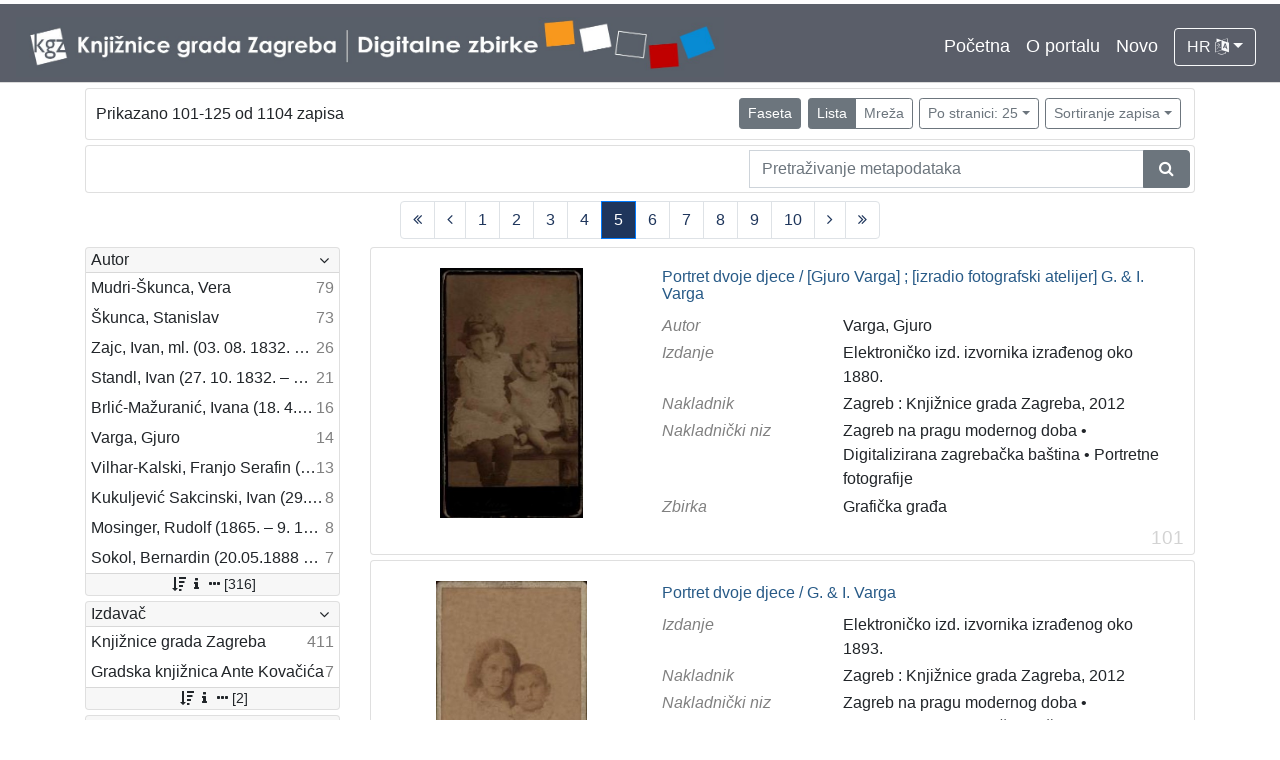

--- FILE ---
content_type: text/html; charset=UTF-8
request_url: https://digitalnezbirke.kgz.hr/?pr=l&view=list&page=5&ps=25
body_size: 8472
content:
<!DOCTYPE html><html lang="hr"><head><title>Digitalne zbirke Knjižnica grada Zagreba</title><meta name="viewport" content="width=device-width, initial-scale=1"><link href="./lib/font-awesome/4.7.0/css/font-awesome.min.css" rel="stylesheet"><link rel="stylesheet" href="https://cdn.jsdelivr.net/npm/bootstrap@4.5.3/dist/css/bootstrap.min.css" integrity="sha384-TX8t27EcRE3e/ihU7zmQxVncDAy5uIKz4rEkgIXeMed4M0jlfIDPvg6uqKI2xXr2" crossorigin="anonymous"><script src="https://code.jquery.com/jquery-3.5.1.min.js" integrity="sha256-9/aliU8dGd2tb6OSsuzixeV4y/faTqgFtohetphbbj0=" crossorigin="anonymous"></script><script src="https://cdn.jsdelivr.net/npm/bootstrap@4.5.3/dist/js/bootstrap.bundle.min.js" integrity="sha384-ho+j7jyWK8fNQe+A12Hb8AhRq26LrZ/JpcUGGOn+Y7RsweNrtN/tE3MoK7ZeZDyx" crossorigin="anonymous"></script><link href="./public/core/css/indigo.css?_v102" rel="stylesheet"><link href="./public/core/css/header.css?_v102" rel="stylesheet"><link href="./public/core/css/footer.css?_v102" rel="stylesheet"><link href="./public/core/css/indigoLogo.css?_=2" rel="stylesheet"><link href="./public/core/css/infoToolbar.css?_v102" rel="stylesheet"><link href="./public/core/css/queryToolbar.css?_v102" rel="stylesheet"><link href="./public/core/css/recordViewer.css?_v102" rel="stylesheet"><link href="./public/core/css/popover.css?_v102" rel="stylesheet"><link href="./public/core/css/pagination.css?_v102" rel="stylesheet"><link href="./public/core/css/spinners/line-scale.css?_v102" rel="stylesheet"><link href="./public/core/css/facet.css?_v102" rel="stylesheet"><link href="./public/core/css/singleFacet.css?_v102" rel="stylesheet"><link href="./public/core/css/singleFacetCheckbox.css?_v102" rel="stylesheet"><link href="./public/core/css/singleFacetInfo.css?_v102" rel="stylesheet"><link href="./public/core/css/recordInfo.css?_v102" rel="stylesheet"><link href="./public/core/css/navigationDrawer.css?_v102" rel="stylesheet"><link href="./public/core/css/infoToolbarWithFacet.css?_v102" rel="stylesheet"><link href="./public/core/css/recordList.css?_v102" rel="stylesheet"><link href="./public/core/css/metadataValue.css?_v102" rel="stylesheet"><link href="./public/core/css/modal.css?_v102" rel="stylesheet"><link href="./public/portal/css/main.css?_v102" rel="stylesheet"></head><body><div class="indigo-navigation-drawer"><div class="indigo-navigation-drawer-toolbar"><button class="btn btn-sm btn-secondary indigo-navigation-drawer-close-button" onclick="Indigo.Front.NavigationDrawer.toggleDrawer();"><i class="fa fa-times"></i></button></div><div class="indigo-navigation-drawer-content"></div></div><nav class="navbar navbar-expand-lg navbar-dark indigo-navbar"><a class="navbar-brand" href="./"><img class="indigo-navbar-logo" src="./public/portal/img/DZB_Portal_Naslovna traka_Izmjene_2019_crop.jpg"></a><button class="navbar-toggler indigo-toggle-button" type="button" data-toggle="collapse" data-target="#indigo-toggle-btn"><span class="navbar-toggler-icon"></span></button><div class="navbar-collapse justify-content-end collapse" id="indigo-toggle-btn"><ul class="navbar-nav"><li class="nav-item indigo-navbar-nav-item"><a class="indigo-navbar-option" href="./">Početna</a></li><li class="nav-item indigo-navbar-nav-item"><a class="indigo-navbar-option" href="./?ct2=portal">O portalu</a></li><li class="nav-item indigo-navbar-nav-item"><a class="indigo-navbar-option" href="./?pr=l&filter=10077&oby=timec&obyt=d">Novo</a></li><li class="nav-item indigo-navbar-nav-item"><div class="dropdown indigo-dropdown"><button class="btn btn-outline-light dropdown-toggle indigo-dropdown-toggle-button" type="button" data-toggle="dropdown">HR <i class="fa fa-language"></i></button><div class="dropdown-menu dropdown-menu-right indigo-dropdown-menu"><a class="dropdown-item indigo-dropdown-item" href="./?locale=ls&lc=hr">Hrvatski (HR)</a><a class="dropdown-item indigo-dropdown-item" href="./?locale=ls&lc=en">English (EN)</a></div></div></li></ul></div></nav><div class="container-lg indigo-container"><div class="card card-body indigo-infotoolbar"><div class="row"><div class="col-md-4 col-sm-12 indigo-infotoolbar-text">Prikazano 101-125 od 1104 zapisa</div><div class="col-md-8 col-sm-12 indigo-infotoolbar-action"><div class="btn btn-sm btn-secondary" onclick="Indigo.Front.Facet.toggle(); Indigo.Front.Facet.toggleDrawerForFacets();" id="facet_toggle_button">Faseta</div><div class="btn-group indigo-infotoolbar-btn-group"><a class="btn btn-sm btn-secondary" href="./?pr=l&view=list&page=1&ps=25">Lista</a><a class="btn btn-sm btn-outline-secondary" href="./?pr=l&view=grid&page=1&ps=25">Mreža</a></div><div class="dropdown indigo-pagesize-dropdown"><button class="btn btn-sm btn-outline-secondary dropdown-toggle indigo-pagesize-dropdown-toggle-button" type="button" data-toggle="dropdown">Po stranici: 25</button><div class="dropdown-menu indigo-pagesize-dropdown-menu"><a class="dropdown-item indigo-pagesize-dropdown-item" href="./?pr=l&view=list&page=5&ps=10">10</a><a class="dropdown-item indigo-pagesize-dropdown-item" href="./?pr=l&view=list&page=5&ps=25">25</a><a class="dropdown-item indigo-pagesize-dropdown-item" href="./?pr=l&view=list&page=5&ps=50">50</a><a class="dropdown-item indigo-pagesize-dropdown-item" href="./?pr=l&view=list&page=5&ps=100">100</a></div></div><div class="dropdown indigo-sort-dropdown"><button class="btn btn-sm btn-outline-secondary dropdown-toggle indigo-sort-dropdown-toggle-button" type="button" data-toggle="dropdown">Sortiranje zapisa</button><div class="dropdown-menu dropdown-menu-right indigo-sort-dropdown-menu"><a class="dropdown-item indigo-sort-dropdown-item" href="./?pr=l&view=list&page=5&ps=25&oby=rmr&obyt=a">Glavni metapodatak (A->Z)</a><a class="dropdown-item indigo-sort-dropdown-item" href="./?pr=l&view=list&page=5&ps=25&oby=rmr&obyt=d">Glavni metapodatak (Z->A)</a></div></div></div></div></div><div class="card card-body p-1 mb-1"><div class="row d-flex justify-content-end"><div class="col-sm-12 col-md-5"><div class="indigo-searchbar"><form method="get" autocomplete="off" id="indigo_searchbar_form"><div class="input-group"><input type="hidden" name="pr" value="l"><input class="form-control indigo-searchbar-input" type="text" name="msq" placeholder="Pretraživanje metapodataka" onfocus="this.select();" required="required"><input type="hidden" name="view" value="list"><input type="hidden" name="view" value="list"><input type="hidden" name="page" value="5"><input type="hidden" name="ps" value="25"><div class="input-group-append indigo-searchbar-button-holder"><button class="btn btn-secondary indigo-searchbar-button" type="submit" title="Pretraži"><i class="fa fa-search fa-fw"></i></button></div></div></form></div></div></div></div><nav><ul class="pagination justify-content-center indigo-pagination"><li class="page-item indigo-pagination-item"><a class="page-link indigo-pagination-link" href="./?pr=l&view=list&page=1&ps=25" rel="nofollow"><i class="fa fa-angle-double-left"></i></a></li><li class="page-item indigo-pagination-item"><a class="page-link indigo-pagination-link" href="./?pr=l&view=list&page=4&ps=25" rel="nofollow"><i class="fa fa-angle-left"></i></a></li><li class="page-item indigo-pagination-item"><a class="page-link indigo-pagination-link" href="./?pr=l&view=list&page=1&ps=25" rel="nofollow">1</a></li><li class="page-item indigo-pagination-item"><a class="page-link indigo-pagination-link" href="./?pr=l&view=list&page=2&ps=25" rel="nofollow">2</a></li><li class="page-item indigo-pagination-item"><a class="page-link indigo-pagination-link" href="./?pr=l&view=list&page=3&ps=25" rel="nofollow">3</a></li><li class="page-item indigo-pagination-item"><a class="page-link indigo-pagination-link" href="./?pr=l&view=list&page=4&ps=25" rel="nofollow">4</a></li><li class="page-item active indigo-pagination-item"><a class="page-link indigo-pagination-link" href="./?pr=l&view=list&page=5&ps=25" rel="nofollow">5</a><span class="sr-only">(current)</span></li><li class="page-item indigo-pagination-item"><a class="page-link indigo-pagination-link" href="./?pr=l&view=list&page=6&ps=25" rel="nofollow">6</a></li><li class="page-item indigo-pagination-item"><a class="page-link indigo-pagination-link" href="./?pr=l&view=list&page=7&ps=25" rel="nofollow">7</a></li><li class="page-item indigo-pagination-item"><a class="page-link indigo-pagination-link" href="./?pr=l&view=list&page=8&ps=25" rel="nofollow">8</a></li><li class="page-item indigo-pagination-item"><a class="page-link indigo-pagination-link" href="./?pr=l&view=list&page=9&ps=25" rel="nofollow">9</a></li><li class="page-item indigo-pagination-item"><a class="page-link indigo-pagination-link" href="./?pr=l&view=list&page=10&ps=25" rel="nofollow">10</a></li><li class="page-item indigo-pagination-item"><a class="page-link indigo-pagination-link" href="./?pr=l&view=list&page=6&ps=25" rel="nofollow"><i class="fa fa-angle-right"></i></a></li><li class="page-item indigo-pagination-item"><a class="page-link indigo-pagination-link" href="./?pr=l&view=list&page=45&ps=25" rel="nofollow"><i class="fa fa-angle-double-right"></i></a></li></ul></nav><div class="row"><div class="d-none d-md-block col-3 indigo-record-list-facet" data-route="./api.php?pr=facets&view=list&page=5&ps=25"></div><div class="col indigo-record-list-items"><div class="card card-body indigo-recordlistitem"><div class="row"><div class="col-md-4 col-sm-12 text-center"><a href="./?pr=i&id=18442"><img class="img-fluid indigo-recordlistitem-image" src="https://digitalnezbirke.kgz.hr/rdfcgtv/rep/9/87/z6l/987z6ltbbpbr.jpg" alt="Portret dvoje djece / [Gjuro Varga] ; [izradio fotografski atelijer] G. & I. Varga"></a><div class="indigo-recordlistitem-image-toolbar-option"></div></div><div class="col-md-8 col-sm-12"><a class="indigo-recordlistitem-title" href="./?pr=i&id=18442">Portret dvoje djece / [Gjuro Varga] ; [izradio fotografski atelijer] G. & I. Varga</a><div class="indigo-recordlistitem-metadata"><div class="row indigo-recordlistitem-metadata-row"><div class="col-md-4 col-sm-12"><div class="indigo-recordlistitem-label">Autor</div></div><div class="col-md-8 col-sm-12"><a class="indigo-metadatavalue-concept indigo-pointer" href="./?pr=l&mrf[10057][17153]=a" tabindex="0" data-concept="./?pc=i&id=17153" data-related="./?pr=l&mrf[10057][17153]=a" data-filter="./?pr=l&view=list&page=5&ps=25&mrf[10057][17153]=a" onclick="Indigo.Front.metadataPopover(event);">Varga, Gjuro</a></div></div><div class="row indigo-recordlistitem-metadata-row"><div class="col-md-4 col-sm-12"><div class="indigo-recordlistitem-label">Izdanje</div></div><div class="col-md-8 col-sm-12"><span class="indigo-metadatavalue-none">Elektroničko izd. izvornika izrađenog oko 1880.</span></div></div><div class="row indigo-recordlistitem-metadata-row"><div class="col-md-4 col-sm-12"><div class="indigo-recordlistitem-label">Nakladnik</div></div><div class="col-md-8 col-sm-12"><span class="indigo-metadatavalue-none">Zagreb : Knjižnice grada Zagreba, 2012</span></div></div><div class="row indigo-recordlistitem-metadata-row"><div class="col-md-4 col-sm-12"><div class="indigo-recordlistitem-label">Nakladnički niz</div></div><div class="col-md-8 col-sm-12"><a class="indigo-metadatavalue-concept indigo-pointer" href="./?pr=l&mrf[10234][17082]=a" tabindex="0" data-concept="./?pc=i&id=17082" data-related="./?pr=l&mrf[10234][17082]=a" data-filter="./?pr=l&view=list&page=5&ps=25&mrf[10234][17082]=a" onclick="Indigo.Front.metadataPopover(event);">Zagreb na pragu modernog doba</a> &#149; <a class="indigo-metadatavalue-concept indigo-pointer" href="./?pr=l&mrf[10234][17253]=a" tabindex="0" data-concept="./?pc=i&id=17253" data-related="./?pr=l&mrf[10234][17253]=a" data-filter="./?pr=l&view=list&page=5&ps=25&mrf[10234][17253]=a" onclick="Indigo.Front.metadataPopover(event);">Digitalizirana zagrebačka baština</a> &#149; <a class="indigo-metadatavalue-concept indigo-pointer" href="./?pr=l&mrf[10234][20556]=a" tabindex="0" data-concept="./?pc=i&id=20556" data-related="./?pr=l&mrf[10234][20556]=a" data-filter="./?pr=l&view=list&page=5&ps=25&mrf[10234][20556]=a" onclick="Indigo.Front.metadataPopover(event);">Portretne fotografije</a></div></div><div class="row indigo-recordlistitem-metadata-row"><div class="col-md-4 col-sm-12"><div class="indigo-recordlistitem-label">Zbirka</div></div><div class="col-md-8 col-sm-12"><a class="indigo-metadatavalue-concept indigo-pointer" href="./?pr=l&mrf[10096][17259]=a" tabindex="0" data-concept="./?pc=i&id=17259" data-related="./?pr=l&mrf[10096][17259]=a" data-filter="./?pr=l&view=list&page=5&ps=25&mrf[10096][17259]=a" onclick="Indigo.Front.metadataPopover(event);">Grafička građa</a></div></div></div></div></div><div class="indigo-record-list-record-index">101</div></div><div class="card card-body indigo-recordlistitem"><div class="row"><div class="col-md-4 col-sm-12 text-center"><a href="./?pr=i&id=18443"><img class="img-fluid indigo-recordlistitem-image" src="https://digitalnezbirke.kgz.hr/rdfcgtv/rep/z/83/a7k/z83a7kc449b8.jpg" alt="Portret dvoje djece / G. & I. Varga"></a><div class="indigo-recordlistitem-image-toolbar-option"></div></div><div class="col-md-8 col-sm-12"><a class="indigo-recordlistitem-title" href="./?pr=i&id=18443">Portret dvoje djece / G. & I. Varga</a><div class="indigo-recordlistitem-metadata"><div class="row indigo-recordlistitem-metadata-row"><div class="col-md-4 col-sm-12"><div class="indigo-recordlistitem-label">Izdanje</div></div><div class="col-md-8 col-sm-12"><span class="indigo-metadatavalue-none">Elektroničko izd. izvornika izrađenog oko 1893.</span></div></div><div class="row indigo-recordlistitem-metadata-row"><div class="col-md-4 col-sm-12"><div class="indigo-recordlistitem-label">Nakladnik</div></div><div class="col-md-8 col-sm-12"><span class="indigo-metadatavalue-none">Zagreb : Knjižnice grada Zagreba, 2012</span></div></div><div class="row indigo-recordlistitem-metadata-row"><div class="col-md-4 col-sm-12"><div class="indigo-recordlistitem-label">Nakladnički niz</div></div><div class="col-md-8 col-sm-12"><a class="indigo-metadatavalue-concept indigo-pointer" href="./?pr=l&mrf[10234][17082]=a" tabindex="0" data-concept="./?pc=i&id=17082" data-related="./?pr=l&mrf[10234][17082]=a" data-filter="./?pr=l&view=list&page=5&ps=25&mrf[10234][17082]=a" onclick="Indigo.Front.metadataPopover(event);">Zagreb na pragu modernog doba</a> &#149; <a class="indigo-metadatavalue-concept indigo-pointer" href="./?pr=l&mrf[10234][17253]=a" tabindex="0" data-concept="./?pc=i&id=17253" data-related="./?pr=l&mrf[10234][17253]=a" data-filter="./?pr=l&view=list&page=5&ps=25&mrf[10234][17253]=a" onclick="Indigo.Front.metadataPopover(event);">Digitalizirana zagrebačka baština</a> &#149; <a class="indigo-metadatavalue-concept indigo-pointer" href="./?pr=l&mrf[10234][20556]=a" tabindex="0" data-concept="./?pc=i&id=20556" data-related="./?pr=l&mrf[10234][20556]=a" data-filter="./?pr=l&view=list&page=5&ps=25&mrf[10234][20556]=a" onclick="Indigo.Front.metadataPopover(event);">Portretne fotografije</a></div></div><div class="row indigo-recordlistitem-metadata-row"><div class="col-md-4 col-sm-12"><div class="indigo-recordlistitem-label">Zbirka</div></div><div class="col-md-8 col-sm-12"><a class="indigo-metadatavalue-concept indigo-pointer" href="./?pr=l&mrf[10096][17259]=a" tabindex="0" data-concept="./?pc=i&id=17259" data-related="./?pr=l&mrf[10096][17259]=a" data-filter="./?pr=l&view=list&page=5&ps=25&mrf[10096][17259]=a" onclick="Indigo.Front.metadataPopover(event);">Grafička građa</a></div></div></div></div></div><div class="indigo-record-list-record-index">102</div></div><div class="card card-body indigo-recordlistitem"><div class="row"><div class="col-md-4 col-sm-12 text-center"><a href="./?pr=i&id=18625"><img class="img-fluid indigo-recordlistitem-image" src="https://digitalnezbirke.kgz.hr/rdfcgtv/rep/m/8l/ep2/m8lep2i32lar.jpg" alt="Portret Ivana Kukuljevića Sakcinskog / I. Standl"></a><div class="indigo-recordlistitem-image-toolbar-option"></div></div><div class="col-md-8 col-sm-12"><a class="indigo-recordlistitem-title" href="./?pr=i&id=18625">Portret Ivana Kukuljevića Sakcinskog / I. Standl</a><div class="indigo-recordlistitem-metadata"><div class="row indigo-recordlistitem-metadata-row"><div class="col-md-4 col-sm-12"><div class="indigo-recordlistitem-label">Autor</div></div><div class="col-md-8 col-sm-12"><a class="indigo-metadatavalue-concept indigo-pointer" href="./?pr=l&mrf[10057][17089]=a" tabindex="0" data-concept="./?pc=i&id=17089" data-related="./?pr=l&mrf[10057][17089]=a" data-filter="./?pr=l&view=list&page=5&ps=25&mrf[10057][17089]=a" onclick="Indigo.Front.metadataPopover(event);">Standl, Ivan (27. 10. 1832. – 30. 8. 1897.)</a></div></div><div class="row indigo-recordlistitem-metadata-row"><div class="col-md-4 col-sm-12"><div class="indigo-recordlistitem-label">Izdanje</div></div><div class="col-md-8 col-sm-12"><span class="indigo-metadatavalue-none">Elektroničko izd. izvornika izrađenog oko 1873.</span></div></div><div class="row indigo-recordlistitem-metadata-row"><div class="col-md-4 col-sm-12"><div class="indigo-recordlistitem-label">Nakladnik</div></div><div class="col-md-8 col-sm-12"><span class="indigo-metadatavalue-none">Zagreb : Knjižnice grada Zagreba, 2016.</span></div></div><div class="row indigo-recordlistitem-metadata-row"><div class="col-md-4 col-sm-12"><div class="indigo-recordlistitem-label">Nakladnički niz</div></div><div class="col-md-8 col-sm-12"><a class="indigo-metadatavalue-concept indigo-pointer" href="./?pr=l&mrf[10234][17253]=a" tabindex="0" data-concept="./?pc=i&id=17253" data-related="./?pr=l&mrf[10234][17253]=a" data-filter="./?pr=l&view=list&page=5&ps=25&mrf[10234][17253]=a" onclick="Indigo.Front.metadataPopover(event);">Digitalizirana zagrebačka baština</a> &#149; <a class="indigo-metadatavalue-concept indigo-pointer" href="./?pr=l&mrf[10234][17082]=a" tabindex="0" data-concept="./?pc=i&id=17082" data-related="./?pr=l&mrf[10234][17082]=a" data-filter="./?pr=l&view=list&page=5&ps=25&mrf[10234][17082]=a" onclick="Indigo.Front.metadataPopover(event);">Zagreb na pragu modernog doba</a> &#149; <a class="indigo-metadatavalue-concept indigo-pointer" href="./?pr=l&mrf[10234][20556]=a" tabindex="0" data-concept="./?pc=i&id=20556" data-related="./?pr=l&mrf[10234][20556]=a" data-filter="./?pr=l&view=list&page=5&ps=25&mrf[10234][20556]=a" onclick="Indigo.Front.metadataPopover(event);">Portretne fotografije</a></div></div><div class="row indigo-recordlistitem-metadata-row"><div class="col-md-4 col-sm-12"><div class="indigo-recordlistitem-label">Zbirka</div></div><div class="col-md-8 col-sm-12"><a class="indigo-metadatavalue-concept indigo-pointer" href="./?pr=l&mrf[10096][17259]=a" tabindex="0" data-concept="./?pc=i&id=17259" data-related="./?pr=l&mrf[10096][17259]=a" data-filter="./?pr=l&view=list&page=5&ps=25&mrf[10096][17259]=a" onclick="Indigo.Front.metadataPopover(event);">Grafička građa</a></div></div></div></div></div><div class="indigo-record-list-record-index">103</div></div><div class="card card-body indigo-recordlistitem"><div class="row"><div class="col-md-4 col-sm-12 text-center"><a href="./?pr=i&id=18430"><img class="img-fluid indigo-recordlistitem-image" src="https://digitalnezbirke.kgz.hr/rdfcgtv/rep/a/ro/p71/arop71u44318.jpg" alt="Portret mlade osobe u tamnom kostimu / A. Brauner ; [izradio] A. Brauner - fotografički artistički atelier za modernu fotografiju"></a><div class="indigo-recordlistitem-image-toolbar-option"></div></div><div class="col-md-8 col-sm-12"><a class="indigo-recordlistitem-title" href="./?pr=i&id=18430">Portret mlade osobe u tamnom kostimu / A. Brauner ; [izradio] A. Brauner - fotografički artistički atelier za modernu fotografiju</a><div class="indigo-recordlistitem-metadata"><div class="row indigo-recordlistitem-metadata-row"><div class="col-md-4 col-sm-12"><div class="indigo-recordlistitem-label">Autor</div></div><div class="col-md-8 col-sm-12"><a class="indigo-metadatavalue-concept indigo-pointer" href="./?pr=l&mrf[10057][17157]=a" tabindex="0" data-concept="./?pc=i&id=17157" data-related="./?pr=l&mrf[10057][17157]=a" data-filter="./?pr=l&view=list&page=5&ps=25&mrf[10057][17157]=a" onclick="Indigo.Front.metadataPopover(event);">Brauner, Arnold (19. st. – 20. st.)</a></div></div><div class="row indigo-recordlistitem-metadata-row"><div class="col-md-4 col-sm-12"><div class="indigo-recordlistitem-label">Izdanje</div></div><div class="col-md-8 col-sm-12"><span class="indigo-metadatavalue-none">Elektroničko izd. izvornika izrađenog oko 1910.</span></div></div><div class="row indigo-recordlistitem-metadata-row"><div class="col-md-4 col-sm-12"><div class="indigo-recordlistitem-label">Nakladnik</div></div><div class="col-md-8 col-sm-12"><span class="indigo-metadatavalue-none">Zagreb : Knjižnice grada Zagreba, 2012</span></div></div><div class="row indigo-recordlistitem-metadata-row"><div class="col-md-4 col-sm-12"><div class="indigo-recordlistitem-label">Nakladnički niz</div></div><div class="col-md-8 col-sm-12"><a class="indigo-metadatavalue-concept indigo-pointer" href="./?pr=l&mrf[10234][17082]=a" tabindex="0" data-concept="./?pc=i&id=17082" data-related="./?pr=l&mrf[10234][17082]=a" data-filter="./?pr=l&view=list&page=5&ps=25&mrf[10234][17082]=a" onclick="Indigo.Front.metadataPopover(event);">Zagreb na pragu modernog doba</a> &#149; <a class="indigo-metadatavalue-concept indigo-pointer" href="./?pr=l&mrf[10234][17253]=a" tabindex="0" data-concept="./?pc=i&id=17253" data-related="./?pr=l&mrf[10234][17253]=a" data-filter="./?pr=l&view=list&page=5&ps=25&mrf[10234][17253]=a" onclick="Indigo.Front.metadataPopover(event);">Digitalizirana zagrebačka baština</a> &#149; <a class="indigo-metadatavalue-concept indigo-pointer" href="./?pr=l&mrf[10234][20556]=a" tabindex="0" data-concept="./?pc=i&id=20556" data-related="./?pr=l&mrf[10234][20556]=a" data-filter="./?pr=l&view=list&page=5&ps=25&mrf[10234][20556]=a" onclick="Indigo.Front.metadataPopover(event);">Portretne fotografije</a></div></div><div class="row indigo-recordlistitem-metadata-row"><div class="col-md-4 col-sm-12"><div class="indigo-recordlistitem-label">Zbirka</div></div><div class="col-md-8 col-sm-12"><a class="indigo-metadatavalue-concept indigo-pointer" href="./?pr=l&mrf[10096][17259]=a" tabindex="0" data-concept="./?pc=i&id=17259" data-related="./?pr=l&mrf[10096][17259]=a" data-filter="./?pr=l&view=list&page=5&ps=25&mrf[10096][17259]=a" onclick="Indigo.Front.metadataPopover(event);">Grafička građa</a></div></div></div></div></div><div class="indigo-record-list-record-index">104</div></div><div class="card card-body indigo-recordlistitem"><div class="row"><div class="col-md-4 col-sm-12 text-center"><a href="./?pr=i&id=18623"><img class="img-fluid indigo-recordlistitem-image" src="https://digitalnezbirke.kgz.hr/rdfcgtv/rep/3/8b/2v9/38b2v9i1zjo8.jpg" alt="Portret mlade žene u bijeloj haljini / Ivan Standl"></a><div class="indigo-recordlistitem-image-toolbar-option"></div></div><div class="col-md-8 col-sm-12"><a class="indigo-recordlistitem-title" href="./?pr=i&id=18623">Portret mlade žene u bijeloj haljini / Ivan Standl</a><div class="indigo-recordlistitem-metadata"><div class="row indigo-recordlistitem-metadata-row"><div class="col-md-4 col-sm-12"><div class="indigo-recordlistitem-label">Autor</div></div><div class="col-md-8 col-sm-12"><a class="indigo-metadatavalue-concept indigo-pointer" href="./?pr=l&mrf[10057][17089]=a" tabindex="0" data-concept="./?pc=i&id=17089" data-related="./?pr=l&mrf[10057][17089]=a" data-filter="./?pr=l&view=list&page=5&ps=25&mrf[10057][17089]=a" onclick="Indigo.Front.metadataPopover(event);">Standl, Ivan (27. 10. 1832. – 30. 8. 1897.)</a></div></div><div class="row indigo-recordlistitem-metadata-row"><div class="col-md-4 col-sm-12"><div class="indigo-recordlistitem-label">Izdanje</div></div><div class="col-md-8 col-sm-12"><span class="indigo-metadatavalue-none">Elektroničko izd. izvornika izrađenog oko 1875.</span></div></div><div class="row indigo-recordlistitem-metadata-row"><div class="col-md-4 col-sm-12"><div class="indigo-recordlistitem-label">Nakladnik</div></div><div class="col-md-8 col-sm-12"><span class="indigo-metadatavalue-none">Zagreb : Knjižnice grada Zagreba, 2016</span></div></div><div class="row indigo-recordlistitem-metadata-row"><div class="col-md-4 col-sm-12"><div class="indigo-recordlistitem-label">Nakladnički niz</div></div><div class="col-md-8 col-sm-12"><a class="indigo-metadatavalue-concept indigo-pointer" href="./?pr=l&mrf[10234][17082]=a" tabindex="0" data-concept="./?pc=i&id=17082" data-related="./?pr=l&mrf[10234][17082]=a" data-filter="./?pr=l&view=list&page=5&ps=25&mrf[10234][17082]=a" onclick="Indigo.Front.metadataPopover(event);">Zagreb na pragu modernog doba</a> &#149; <a class="indigo-metadatavalue-concept indigo-pointer" href="./?pr=l&mrf[10234][17253]=a" tabindex="0" data-concept="./?pc=i&id=17253" data-related="./?pr=l&mrf[10234][17253]=a" data-filter="./?pr=l&view=list&page=5&ps=25&mrf[10234][17253]=a" onclick="Indigo.Front.metadataPopover(event);">Digitalizirana zagrebačka baština</a> &#149; <a class="indigo-metadatavalue-concept indigo-pointer" href="./?pr=l&mrf[10234][20556]=a" tabindex="0" data-concept="./?pc=i&id=20556" data-related="./?pr=l&mrf[10234][20556]=a" data-filter="./?pr=l&view=list&page=5&ps=25&mrf[10234][20556]=a" onclick="Indigo.Front.metadataPopover(event);">Portretne fotografije</a></div></div><div class="row indigo-recordlistitem-metadata-row"><div class="col-md-4 col-sm-12"><div class="indigo-recordlistitem-label">Zbirka</div></div><div class="col-md-8 col-sm-12"><a class="indigo-metadatavalue-concept indigo-pointer" href="./?pr=l&mrf[10096][17259]=a" tabindex="0" data-concept="./?pc=i&id=17259" data-related="./?pr=l&mrf[10096][17259]=a" data-filter="./?pr=l&view=list&page=5&ps=25&mrf[10096][17259]=a" onclick="Indigo.Front.metadataPopover(event);">Grafička građa</a></div></div></div></div></div><div class="indigo-record-list-record-index">105</div></div><div class="card card-body indigo-recordlistitem"><div class="row"><div class="col-md-4 col-sm-12 text-center"><a href="./?pr=i&id=18438"><img class="img-fluid indigo-recordlistitem-image" src="https://digitalnezbirke.kgz.hr/rdfcgtv/rep/z/r4/za6/zr4za6t779nr.jpg" alt="Portret mladića / [Gjuro Varga] ; [izradio fotografski atelijer] G. & I. Varga"></a><div class="indigo-recordlistitem-image-toolbar-option"></div></div><div class="col-md-8 col-sm-12"><a class="indigo-recordlistitem-title" href="./?pr=i&id=18438">Portret mladića / [Gjuro Varga] ; [izradio fotografski atelijer] G. & I. Varga</a><div class="indigo-recordlistitem-metadata"><div class="row indigo-recordlistitem-metadata-row"><div class="col-md-4 col-sm-12"><div class="indigo-recordlistitem-label">Autor</div></div><div class="col-md-8 col-sm-12"><a class="indigo-metadatavalue-concept indigo-pointer" href="./?pr=l&mrf[10057][17153]=a" tabindex="0" data-concept="./?pc=i&id=17153" data-related="./?pr=l&mrf[10057][17153]=a" data-filter="./?pr=l&view=list&page=5&ps=25&mrf[10057][17153]=a" onclick="Indigo.Front.metadataPopover(event);">Varga, Gjuro</a></div></div><div class="row indigo-recordlistitem-metadata-row"><div class="col-md-4 col-sm-12"><div class="indigo-recordlistitem-label">Izdanje</div></div><div class="col-md-8 col-sm-12"><span class="indigo-metadatavalue-none">Elektroničko izd. izvornika izrađenog oko 1887.</span></div></div><div class="row indigo-recordlistitem-metadata-row"><div class="col-md-4 col-sm-12"><div class="indigo-recordlistitem-label">Nakladnik</div></div><div class="col-md-8 col-sm-12"><span class="indigo-metadatavalue-none">Zagreb : Knjižnice grada Zagreba, 2012</span></div></div><div class="row indigo-recordlistitem-metadata-row"><div class="col-md-4 col-sm-12"><div class="indigo-recordlistitem-label">Nakladnički niz</div></div><div class="col-md-8 col-sm-12"><a class="indigo-metadatavalue-concept indigo-pointer" href="./?pr=l&mrf[10234][17082]=a" tabindex="0" data-concept="./?pc=i&id=17082" data-related="./?pr=l&mrf[10234][17082]=a" data-filter="./?pr=l&view=list&page=5&ps=25&mrf[10234][17082]=a" onclick="Indigo.Front.metadataPopover(event);">Zagreb na pragu modernog doba</a> &#149; <a class="indigo-metadatavalue-concept indigo-pointer" href="./?pr=l&mrf[10234][17253]=a" tabindex="0" data-concept="./?pc=i&id=17253" data-related="./?pr=l&mrf[10234][17253]=a" data-filter="./?pr=l&view=list&page=5&ps=25&mrf[10234][17253]=a" onclick="Indigo.Front.metadataPopover(event);">Digitalizirana zagrebačka baština</a> &#149; <a class="indigo-metadatavalue-concept indigo-pointer" href="./?pr=l&mrf[10234][20556]=a" tabindex="0" data-concept="./?pc=i&id=20556" data-related="./?pr=l&mrf[10234][20556]=a" data-filter="./?pr=l&view=list&page=5&ps=25&mrf[10234][20556]=a" onclick="Indigo.Front.metadataPopover(event);">Portretne fotografije</a></div></div><div class="row indigo-recordlistitem-metadata-row"><div class="col-md-4 col-sm-12"><div class="indigo-recordlistitem-label">Zbirka</div></div><div class="col-md-8 col-sm-12"><a class="indigo-metadatavalue-concept indigo-pointer" href="./?pr=l&mrf[10096][17259]=a" tabindex="0" data-concept="./?pc=i&id=17259" data-related="./?pr=l&mrf[10096][17259]=a" data-filter="./?pr=l&view=list&page=5&ps=25&mrf[10096][17259]=a" onclick="Indigo.Front.metadataPopover(event);">Grafička građa</a></div></div></div></div></div><div class="indigo-record-list-record-index">106</div></div><div class="card card-body indigo-recordlistitem"><div class="row"><div class="col-md-4 col-sm-12 text-center"><a href="./?pr=i&id=18448"><img class="img-fluid indigo-recordlistitem-image" src="https://digitalnezbirke.kgz.hr/rdfcgtv/rep/6/r9/zam/6r9zamtkk498.jpg" alt="Portret muškarca s dječakom u bijelim hlačama / H. Fickert ; [izradila] Poslovnica svetlo slikah Herrmana Fikerta u Zagrebu"></a><div class="indigo-recordlistitem-image-toolbar-option"></div></div><div class="col-md-8 col-sm-12"><a class="indigo-recordlistitem-title" href="./?pr=i&id=18448">Portret muškarca s dječakom u bijelim hlačama / H. Fickert ; [izradila] Poslovnica svetlo slikah Herrmana Fikerta u Zagrebu</a><div class="indigo-recordlistitem-metadata"><div class="row indigo-recordlistitem-metadata-row"><div class="col-md-4 col-sm-12"><div class="indigo-recordlistitem-label">Autor</div></div><div class="col-md-8 col-sm-12"><a class="indigo-metadatavalue-concept indigo-pointer" href="./?pr=l&mrf[10057][17155]=a" tabindex="0" data-concept="./?pc=i&id=17155" data-related="./?pr=l&mrf[10057][17155]=a" data-filter="./?pr=l&view=list&page=5&ps=25&mrf[10057][17155]=a" onclick="Indigo.Front.metadataPopover(event);">Fickert, Herman</a></div></div><div class="row indigo-recordlistitem-metadata-row"><div class="col-md-4 col-sm-12"><div class="indigo-recordlistitem-label">Izdanje</div></div><div class="col-md-8 col-sm-12"><span class="indigo-metadatavalue-none">Elektroničko izd. izvornika izrađenog oko 1875.</span></div></div><div class="row indigo-recordlistitem-metadata-row"><div class="col-md-4 col-sm-12"><div class="indigo-recordlistitem-label">Nakladnik</div></div><div class="col-md-8 col-sm-12"><span class="indigo-metadatavalue-none">Zagreb : Knjižnice grada Zagreba, 2012</span></div></div><div class="row indigo-recordlistitem-metadata-row"><div class="col-md-4 col-sm-12"><div class="indigo-recordlistitem-label">Nakladnički niz</div></div><div class="col-md-8 col-sm-12"><a class="indigo-metadatavalue-concept indigo-pointer" href="./?pr=l&mrf[10234][17082]=a" tabindex="0" data-concept="./?pc=i&id=17082" data-related="./?pr=l&mrf[10234][17082]=a" data-filter="./?pr=l&view=list&page=5&ps=25&mrf[10234][17082]=a" onclick="Indigo.Front.metadataPopover(event);">Zagreb na pragu modernog doba</a> &#149; <a class="indigo-metadatavalue-concept indigo-pointer" href="./?pr=l&mrf[10234][17253]=a" tabindex="0" data-concept="./?pc=i&id=17253" data-related="./?pr=l&mrf[10234][17253]=a" data-filter="./?pr=l&view=list&page=5&ps=25&mrf[10234][17253]=a" onclick="Indigo.Front.metadataPopover(event);">Digitalizirana zagrebačka baština</a> &#149; <a class="indigo-metadatavalue-concept indigo-pointer" href="./?pr=l&mrf[10234][20556]=a" tabindex="0" data-concept="./?pc=i&id=20556" data-related="./?pr=l&mrf[10234][20556]=a" data-filter="./?pr=l&view=list&page=5&ps=25&mrf[10234][20556]=a" onclick="Indigo.Front.metadataPopover(event);">Portretne fotografije</a></div></div><div class="row indigo-recordlistitem-metadata-row"><div class="col-md-4 col-sm-12"><div class="indigo-recordlistitem-label">Zbirka</div></div><div class="col-md-8 col-sm-12"><a class="indigo-metadatavalue-concept indigo-pointer" href="./?pr=l&mrf[10096][17259]=a" tabindex="0" data-concept="./?pc=i&id=17259" data-related="./?pr=l&mrf[10096][17259]=a" data-filter="./?pr=l&view=list&page=5&ps=25&mrf[10096][17259]=a" onclick="Indigo.Front.metadataPopover(event);">Grafička građa</a></div></div></div></div></div><div class="indigo-record-list-record-index">107</div></div><div class="card card-body indigo-recordlistitem"><div class="row"><div class="col-md-4 col-sm-12 text-center"><a href="./?pr=i&id=18440"><img class="img-fluid indigo-recordlistitem-image" src="https://digitalnezbirke.kgz.hr/rdfcgtv/rep/k/8m/p29/k8mp29u77ejr.jpg" alt="Portret obitelji / G. Varga"></a><div class="indigo-recordlistitem-image-toolbar-option"></div></div><div class="col-md-8 col-sm-12"><a class="indigo-recordlistitem-title" href="./?pr=i&id=18440">Portret obitelji / G. Varga</a><div class="indigo-recordlistitem-metadata"><div class="row indigo-recordlistitem-metadata-row"><div class="col-md-4 col-sm-12"><div class="indigo-recordlistitem-label">Autor</div></div><div class="col-md-8 col-sm-12"><a class="indigo-metadatavalue-concept indigo-pointer" href="./?pr=l&mrf[10057][17153]=a" tabindex="0" data-concept="./?pc=i&id=17153" data-related="./?pr=l&mrf[10057][17153]=a" data-filter="./?pr=l&view=list&page=5&ps=25&mrf[10057][17153]=a" onclick="Indigo.Front.metadataPopover(event);">Varga, Gjuro</a></div></div><div class="row indigo-recordlistitem-metadata-row"><div class="col-md-4 col-sm-12"><div class="indigo-recordlistitem-label">Izdanje</div></div><div class="col-md-8 col-sm-12"><span class="indigo-metadatavalue-none">Elektroničko izd. izvornika izrađenog oko 1878.</span></div></div><div class="row indigo-recordlistitem-metadata-row"><div class="col-md-4 col-sm-12"><div class="indigo-recordlistitem-label">Nakladnik</div></div><div class="col-md-8 col-sm-12"><span class="indigo-metadatavalue-none">Zagreb : Knjižnice grada Zagreba, 2012</span></div></div><div class="row indigo-recordlistitem-metadata-row"><div class="col-md-4 col-sm-12"><div class="indigo-recordlistitem-label">Nakladnički niz</div></div><div class="col-md-8 col-sm-12"><a class="indigo-metadatavalue-concept indigo-pointer" href="./?pr=l&mrf[10234][17082]=a" tabindex="0" data-concept="./?pc=i&id=17082" data-related="./?pr=l&mrf[10234][17082]=a" data-filter="./?pr=l&view=list&page=5&ps=25&mrf[10234][17082]=a" onclick="Indigo.Front.metadataPopover(event);">Zagreb na pragu modernog doba</a> &#149; <a class="indigo-metadatavalue-concept indigo-pointer" href="./?pr=l&mrf[10234][17253]=a" tabindex="0" data-concept="./?pc=i&id=17253" data-related="./?pr=l&mrf[10234][17253]=a" data-filter="./?pr=l&view=list&page=5&ps=25&mrf[10234][17253]=a" onclick="Indigo.Front.metadataPopover(event);">Digitalizirana zagrebačka baština</a> &#149; <a class="indigo-metadatavalue-concept indigo-pointer" href="./?pr=l&mrf[10234][20556]=a" tabindex="0" data-concept="./?pc=i&id=20556" data-related="./?pr=l&mrf[10234][20556]=a" data-filter="./?pr=l&view=list&page=5&ps=25&mrf[10234][20556]=a" onclick="Indigo.Front.metadataPopover(event);">Portretne fotografije</a></div></div><div class="row indigo-recordlistitem-metadata-row"><div class="col-md-4 col-sm-12"><div class="indigo-recordlistitem-label">Zbirka</div></div><div class="col-md-8 col-sm-12"><a class="indigo-metadatavalue-concept indigo-pointer" href="./?pr=l&mrf[10096][17259]=a" tabindex="0" data-concept="./?pc=i&id=17259" data-related="./?pr=l&mrf[10096][17259]=a" data-filter="./?pr=l&view=list&page=5&ps=25&mrf[10096][17259]=a" onclick="Indigo.Front.metadataPopover(event);">Grafička građa</a></div></div></div></div></div><div class="indigo-record-list-record-index">108</div></div><div class="card card-body indigo-recordlistitem"><div class="row"><div class="col-md-4 col-sm-12 text-center"><a href="./?pr=i&id=18425"><img class="img-fluid indigo-recordlistitem-image" src="https://digitalnezbirke.kgz.hr/rdfcgtv/rep/l/rk/p76/lrkp76u22vd8.jpg" alt="Portret obitelji s djevojčicom / G. & I. Varga"></a><div class="indigo-recordlistitem-image-toolbar-option"></div></div><div class="col-md-8 col-sm-12"><a class="indigo-recordlistitem-title" href="./?pr=i&id=18425">Portret obitelji s djevojčicom / G. & I. Varga</a><div class="indigo-recordlistitem-metadata"><div class="row indigo-recordlistitem-metadata-row"><div class="col-md-4 col-sm-12"><div class="indigo-recordlistitem-label">Izdanje</div></div><div class="col-md-8 col-sm-12"><span class="indigo-metadatavalue-none">Elektroničko izd. izvornika izrađenog oko 1898. god.</span></div></div><div class="row indigo-recordlistitem-metadata-row"><div class="col-md-4 col-sm-12"><div class="indigo-recordlistitem-label">Nakladnik</div></div><div class="col-md-8 col-sm-12"><span class="indigo-metadatavalue-none">Zagreb : Knjižnice grada Zagreba, 2012</span></div></div><div class="row indigo-recordlistitem-metadata-row"><div class="col-md-4 col-sm-12"><div class="indigo-recordlistitem-label">Nakladnički niz</div></div><div class="col-md-8 col-sm-12"><a class="indigo-metadatavalue-concept indigo-pointer" href="./?pr=l&mrf[10234][17082]=a" tabindex="0" data-concept="./?pc=i&id=17082" data-related="./?pr=l&mrf[10234][17082]=a" data-filter="./?pr=l&view=list&page=5&ps=25&mrf[10234][17082]=a" onclick="Indigo.Front.metadataPopover(event);">Zagreb na pragu modernog doba</a> &#149; <a class="indigo-metadatavalue-concept indigo-pointer" href="./?pr=l&mrf[10234][17253]=a" tabindex="0" data-concept="./?pc=i&id=17253" data-related="./?pr=l&mrf[10234][17253]=a" data-filter="./?pr=l&view=list&page=5&ps=25&mrf[10234][17253]=a" onclick="Indigo.Front.metadataPopover(event);">Digitalizirana zagrebačka baština</a> &#149; <a class="indigo-metadatavalue-concept indigo-pointer" href="./?pr=l&mrf[10234][20556]=a" tabindex="0" data-concept="./?pc=i&id=20556" data-related="./?pr=l&mrf[10234][20556]=a" data-filter="./?pr=l&view=list&page=5&ps=25&mrf[10234][20556]=a" onclick="Indigo.Front.metadataPopover(event);">Portretne fotografije</a></div></div><div class="row indigo-recordlistitem-metadata-row"><div class="col-md-4 col-sm-12"><div class="indigo-recordlistitem-label">Zbirka</div></div><div class="col-md-8 col-sm-12"><a class="indigo-metadatavalue-concept indigo-pointer" href="./?pr=l&mrf[10096][17259]=a" tabindex="0" data-concept="./?pc=i&id=17259" data-related="./?pr=l&mrf[10096][17259]=a" data-filter="./?pr=l&view=list&page=5&ps=25&mrf[10096][17259]=a" onclick="Indigo.Front.metadataPopover(event);">Grafička građa</a></div></div></div></div></div><div class="indigo-record-list-record-index">109</div></div><div class="card card-body indigo-recordlistitem"><div class="row"><div class="col-md-4 col-sm-12 text-center"><a href="./?pr=i&id=18434"><img class="img-fluid indigo-recordlistitem-image" src="https://digitalnezbirke.kgz.hr/rdfcgtv/rep/9/r6/kzm/9r6kzmcjj618.jpg" alt="Portret obitelji s djevojčicom u sredini / Mosinger & Breyer"></a><div class="indigo-recordlistitem-image-toolbar-option"></div></div><div class="col-md-8 col-sm-12"><a class="indigo-recordlistitem-title" href="./?pr=i&id=18434">Portret obitelji s djevojčicom u sredini / Mosinger & Breyer</a><div class="indigo-recordlistitem-metadata"><div class="row indigo-recordlistitem-metadata-row"><div class="col-md-4 col-sm-12"><div class="indigo-recordlistitem-label">Izdanje</div></div><div class="col-md-8 col-sm-12"><span class="indigo-metadatavalue-none">Elektroničko izd. izvornika izrađenog oko 1895.</span></div></div><div class="row indigo-recordlistitem-metadata-row"><div class="col-md-4 col-sm-12"><div class="indigo-recordlistitem-label">Nakladnik</div></div><div class="col-md-8 col-sm-12"><span class="indigo-metadatavalue-none">Zagreb : Knjižnice grada Zagreba, 2012</span></div></div><div class="row indigo-recordlistitem-metadata-row"><div class="col-md-4 col-sm-12"><div class="indigo-recordlistitem-label">Nakladnički niz</div></div><div class="col-md-8 col-sm-12"><a class="indigo-metadatavalue-concept indigo-pointer" href="./?pr=l&mrf[10234][17082]=a" tabindex="0" data-concept="./?pc=i&id=17082" data-related="./?pr=l&mrf[10234][17082]=a" data-filter="./?pr=l&view=list&page=5&ps=25&mrf[10234][17082]=a" onclick="Indigo.Front.metadataPopover(event);">Zagreb na pragu modernog doba</a> &#149; <a class="indigo-metadatavalue-concept indigo-pointer" href="./?pr=l&mrf[10234][17253]=a" tabindex="0" data-concept="./?pc=i&id=17253" data-related="./?pr=l&mrf[10234][17253]=a" data-filter="./?pr=l&view=list&page=5&ps=25&mrf[10234][17253]=a" onclick="Indigo.Front.metadataPopover(event);">Digitalizirana zagrebačka baština</a> &#149; <a class="indigo-metadatavalue-concept indigo-pointer" href="./?pr=l&mrf[10234][20556]=a" tabindex="0" data-concept="./?pc=i&id=20556" data-related="./?pr=l&mrf[10234][20556]=a" data-filter="./?pr=l&view=list&page=5&ps=25&mrf[10234][20556]=a" onclick="Indigo.Front.metadataPopover(event);">Portretne fotografije</a></div></div><div class="row indigo-recordlistitem-metadata-row"><div class="col-md-4 col-sm-12"><div class="indigo-recordlistitem-label">Zbirka</div></div><div class="col-md-8 col-sm-12"><a class="indigo-metadatavalue-concept indigo-pointer" href="./?pr=l&mrf[10096][17259]=a" tabindex="0" data-concept="./?pc=i&id=17259" data-related="./?pr=l&mrf[10096][17259]=a" data-filter="./?pr=l&view=list&page=5&ps=25&mrf[10096][17259]=a" onclick="Indigo.Front.metadataPopover(event);">Grafička građa</a></div></div></div></div></div><div class="indigo-record-list-record-index">110</div></div><div class="card card-body indigo-recordlistitem"><div class="row"><div class="col-md-4 col-sm-12 text-center"><a href="./?pr=i&id=18436"><img class="img-fluid indigo-recordlistitem-image" src="https://digitalnezbirke.kgz.hr/rdfcgtv/rep/a/rz/2dl/arz2dlilld7r.jpg" alt="Portret plavokose djevojčice / Mosinger ; [izradio] Artistički zavod Mosinger"></a><div class="indigo-recordlistitem-image-toolbar-option"></div></div><div class="col-md-8 col-sm-12"><a class="indigo-recordlistitem-title" href="./?pr=i&id=18436">Portret plavokose djevojčice / Mosinger ; [izradio] Artistički zavod Mosinger</a><div class="indigo-recordlistitem-metadata"><div class="row indigo-recordlistitem-metadata-row"><div class="col-md-4 col-sm-12"><div class="indigo-recordlistitem-label">Autor</div></div><div class="col-md-8 col-sm-12"><a class="indigo-metadatavalue-concept indigo-pointer" href="./?pr=l&mrf[10057][17087]=a" tabindex="0" data-concept="./?pc=i&id=17087" data-related="./?pr=l&mrf[10057][17087]=a" data-filter="./?pr=l&view=list&page=5&ps=25&mrf[10057][17087]=a" onclick="Indigo.Front.metadataPopover(event);">Mosinger, Rudolf (1865. – 9. 10. 1918.)</a></div></div><div class="row indigo-recordlistitem-metadata-row"><div class="col-md-4 col-sm-12"><div class="indigo-recordlistitem-label">Izdanje</div></div><div class="col-md-8 col-sm-12"><span class="indigo-metadatavalue-none">Elektroničko izd. izvornika izrađenog oko 1907.</span></div></div><div class="row indigo-recordlistitem-metadata-row"><div class="col-md-4 col-sm-12"><div class="indigo-recordlistitem-label">Nakladnik</div></div><div class="col-md-8 col-sm-12"><span class="indigo-metadatavalue-none">Zagreb : Knjižnice grada Zagreba, 2012.</span></div></div><div class="row indigo-recordlistitem-metadata-row"><div class="col-md-4 col-sm-12"><div class="indigo-recordlistitem-label">Nakladnički niz</div></div><div class="col-md-8 col-sm-12"><a class="indigo-metadatavalue-concept indigo-pointer" href="./?pr=l&mrf[10234][17082]=a" tabindex="0" data-concept="./?pc=i&id=17082" data-related="./?pr=l&mrf[10234][17082]=a" data-filter="./?pr=l&view=list&page=5&ps=25&mrf[10234][17082]=a" onclick="Indigo.Front.metadataPopover(event);">Zagreb na pragu modernog doba</a> &#149; <a class="indigo-metadatavalue-concept indigo-pointer" href="./?pr=l&mrf[10234][17253]=a" tabindex="0" data-concept="./?pc=i&id=17253" data-related="./?pr=l&mrf[10234][17253]=a" data-filter="./?pr=l&view=list&page=5&ps=25&mrf[10234][17253]=a" onclick="Indigo.Front.metadataPopover(event);">Digitalizirana zagrebačka baština</a> &#149; <a class="indigo-metadatavalue-concept indigo-pointer" href="./?pr=l&mrf[10234][20556]=a" tabindex="0" data-concept="./?pc=i&id=20556" data-related="./?pr=l&mrf[10234][20556]=a" data-filter="./?pr=l&view=list&page=5&ps=25&mrf[10234][20556]=a" onclick="Indigo.Front.metadataPopover(event);">Portretne fotografije</a></div></div><div class="row indigo-recordlistitem-metadata-row"><div class="col-md-4 col-sm-12"><div class="indigo-recordlistitem-label">Zbirka</div></div><div class="col-md-8 col-sm-12"><a class="indigo-metadatavalue-concept indigo-pointer" href="./?pr=l&mrf[10096][17259]=a" tabindex="0" data-concept="./?pc=i&id=17259" data-related="./?pr=l&mrf[10096][17259]=a" data-filter="./?pr=l&view=list&page=5&ps=25&mrf[10096][17259]=a" onclick="Indigo.Front.metadataPopover(event);">Grafička građa</a></div></div></div></div></div><div class="indigo-record-list-record-index">111</div></div><div class="card card-body indigo-recordlistitem"><div class="row"><div class="col-md-4 col-sm-12 text-center"><a href="./?pr=i&id=18421"><img class="img-fluid indigo-recordlistitem-image" src="https://digitalnezbirke.kgz.hr/rdfcgtv/rep/3/8b/2v9/38b2v9i11z48.jpg" alt="Portret žene s dječakom / G. & I. Varga"></a><div class="indigo-recordlistitem-image-toolbar-option"></div></div><div class="col-md-8 col-sm-12"><a class="indigo-recordlistitem-title" href="./?pr=i&id=18421">Portret žene s dječakom / G. & I. Varga</a><div class="indigo-recordlistitem-metadata"><div class="row indigo-recordlistitem-metadata-row"><div class="col-md-4 col-sm-12"><div class="indigo-recordlistitem-label">Izdanje</div></div><div class="col-md-8 col-sm-12"><span class="indigo-metadatavalue-none">Elektroničko izd. izvornika izrađenog 1895.</span></div></div><div class="row indigo-recordlistitem-metadata-row"><div class="col-md-4 col-sm-12"><div class="indigo-recordlistitem-label">Nakladnik</div></div><div class="col-md-8 col-sm-12"><span class="indigo-metadatavalue-none">Zagreb : Knjižnice grada Zagreba, 2012</span></div></div><div class="row indigo-recordlistitem-metadata-row"><div class="col-md-4 col-sm-12"><div class="indigo-recordlistitem-label">Nakladnički niz</div></div><div class="col-md-8 col-sm-12"><a class="indigo-metadatavalue-concept indigo-pointer" href="./?pr=l&mrf[10234][17082]=a" tabindex="0" data-concept="./?pc=i&id=17082" data-related="./?pr=l&mrf[10234][17082]=a" data-filter="./?pr=l&view=list&page=5&ps=25&mrf[10234][17082]=a" onclick="Indigo.Front.metadataPopover(event);">Zagreb na pragu modernog doba</a> &#149; <a class="indigo-metadatavalue-concept indigo-pointer" href="./?pr=l&mrf[10234][17253]=a" tabindex="0" data-concept="./?pc=i&id=17253" data-related="./?pr=l&mrf[10234][17253]=a" data-filter="./?pr=l&view=list&page=5&ps=25&mrf[10234][17253]=a" onclick="Indigo.Front.metadataPopover(event);">Digitalizirana zagrebačka baština</a> &#149; <a class="indigo-metadatavalue-concept indigo-pointer" href="./?pr=l&mrf[10234][20556]=a" tabindex="0" data-concept="./?pc=i&id=20556" data-related="./?pr=l&mrf[10234][20556]=a" data-filter="./?pr=l&view=list&page=5&ps=25&mrf[10234][20556]=a" onclick="Indigo.Front.metadataPopover(event);">Portretne fotografije</a></div></div><div class="row indigo-recordlistitem-metadata-row"><div class="col-md-4 col-sm-12"><div class="indigo-recordlistitem-label">Zbirka</div></div><div class="col-md-8 col-sm-12"><a class="indigo-metadatavalue-concept indigo-pointer" href="./?pr=l&mrf[10096][17259]=a" tabindex="0" data-concept="./?pc=i&id=17259" data-related="./?pr=l&mrf[10096][17259]=a" data-filter="./?pr=l&view=list&page=5&ps=25&mrf[10096][17259]=a" onclick="Indigo.Front.metadataPopover(event);">Grafička građa</a></div></div></div></div></div><div class="indigo-record-list-record-index">112</div></div><div class="card card-body indigo-recordlistitem"><div class="row"><div class="col-md-4 col-sm-12 text-center"><a href="./?pr=i&id=18439"><img class="img-fluid indigo-recordlistitem-image" src="https://digitalnezbirke.kgz.hr/rdfcgtv/rep/7/rj/p6k/7rjp6kuzz69r.jpg" alt="Portret žene s djevojčicom / [Gjuro Varga] ; [izradio fotografski atelier] G. & I. Varga"></a><div class="indigo-recordlistitem-image-toolbar-option"></div></div><div class="col-md-8 col-sm-12"><a class="indigo-recordlistitem-title" href="./?pr=i&id=18439">Portret žene s djevojčicom / [Gjuro Varga] ; [izradio fotografski atelier] G. & I. Varga</a><div class="indigo-recordlistitem-metadata"><div class="row indigo-recordlistitem-metadata-row"><div class="col-md-4 col-sm-12"><div class="indigo-recordlistitem-label">Autor</div></div><div class="col-md-8 col-sm-12"><a class="indigo-metadatavalue-concept indigo-pointer" href="./?pr=l&mrf[10057][17153]=a" tabindex="0" data-concept="./?pc=i&id=17153" data-related="./?pr=l&mrf[10057][17153]=a" data-filter="./?pr=l&view=list&page=5&ps=25&mrf[10057][17153]=a" onclick="Indigo.Front.metadataPopover(event);">Varga, Gjuro</a></div></div><div class="row indigo-recordlistitem-metadata-row"><div class="col-md-4 col-sm-12"><div class="indigo-recordlistitem-label">Izdanje</div></div><div class="col-md-8 col-sm-12"><span class="indigo-metadatavalue-none">Elektroničko izd. izvornika izrađenog 1890.</span></div></div><div class="row indigo-recordlistitem-metadata-row"><div class="col-md-4 col-sm-12"><div class="indigo-recordlistitem-label">Nakladnik</div></div><div class="col-md-8 col-sm-12"><span class="indigo-metadatavalue-none">Zagreb : Knjižnice grada Zagreba, 2012</span></div></div><div class="row indigo-recordlistitem-metadata-row"><div class="col-md-4 col-sm-12"><div class="indigo-recordlistitem-label">Nakladnički niz</div></div><div class="col-md-8 col-sm-12"><a class="indigo-metadatavalue-concept indigo-pointer" href="./?pr=l&mrf[10234][17082]=a" tabindex="0" data-concept="./?pc=i&id=17082" data-related="./?pr=l&mrf[10234][17082]=a" data-filter="./?pr=l&view=list&page=5&ps=25&mrf[10234][17082]=a" onclick="Indigo.Front.metadataPopover(event);">Zagreb na pragu modernog doba</a> &#149; <a class="indigo-metadatavalue-concept indigo-pointer" href="./?pr=l&mrf[10234][17253]=a" tabindex="0" data-concept="./?pc=i&id=17253" data-related="./?pr=l&mrf[10234][17253]=a" data-filter="./?pr=l&view=list&page=5&ps=25&mrf[10234][17253]=a" onclick="Indigo.Front.metadataPopover(event);">Digitalizirana zagrebačka baština</a> &#149; <a class="indigo-metadatavalue-concept indigo-pointer" href="./?pr=l&mrf[10234][20556]=a" tabindex="0" data-concept="./?pc=i&id=20556" data-related="./?pr=l&mrf[10234][20556]=a" data-filter="./?pr=l&view=list&page=5&ps=25&mrf[10234][20556]=a" onclick="Indigo.Front.metadataPopover(event);">Portretne fotografije</a></div></div><div class="row indigo-recordlistitem-metadata-row"><div class="col-md-4 col-sm-12"><div class="indigo-recordlistitem-label">Zbirka</div></div><div class="col-md-8 col-sm-12"><a class="indigo-metadatavalue-concept indigo-pointer" href="./?pr=l&mrf[10096][17259]=a" tabindex="0" data-concept="./?pc=i&id=17259" data-related="./?pr=l&mrf[10096][17259]=a" data-filter="./?pr=l&view=list&page=5&ps=25&mrf[10096][17259]=a" onclick="Indigo.Front.metadataPopover(event);">Grafička građa</a></div></div></div></div></div><div class="indigo-record-list-record-index">113</div></div><div class="card card-body indigo-recordlistitem"><div class="row"><div class="col-md-4 col-sm-12 text-center"><a href="./?pr=i&id=18429"><img class="img-fluid indigo-recordlistitem-image" src="https://digitalnezbirke.kgz.hr/rdfcgtv/rep/v/r1/zmo/vr1zmotbbm28.jpg" alt="Portret žene u tamnoj haljini s dva dječaka / Weinberg ; [izradio] Atelier M. Weinberg"></a><div class="indigo-recordlistitem-image-toolbar-option"></div></div><div class="col-md-8 col-sm-12"><a class="indigo-recordlistitem-title" href="./?pr=i&id=18429">Portret žene u tamnoj haljini s dva dječaka / Weinberg ; [izradio] Atelier M. Weinberg</a><div class="indigo-recordlistitem-metadata"><div class="row indigo-recordlistitem-metadata-row"><div class="col-md-4 col-sm-12"><div class="indigo-recordlistitem-label">Autor</div></div><div class="col-md-8 col-sm-12"><a class="indigo-metadatavalue-concept indigo-pointer" href="./?pr=l&mrf[10057][17156]=a" tabindex="0" data-concept="./?pc=i&id=17156" data-related="./?pr=l&mrf[10057][17156]=a" data-filter="./?pr=l&view=list&page=5&ps=25&mrf[10057][17156]=a" onclick="Indigo.Front.metadataPopover(event);">Weinberg, Mavro</a></div></div><div class="row indigo-recordlistitem-metadata-row"><div class="col-md-4 col-sm-12"><div class="indigo-recordlistitem-label">Izdanje</div></div><div class="col-md-8 col-sm-12"><span class="indigo-metadatavalue-none">Elektroničko izd. izvornika izrađenog oko 1900. god.</span></div></div><div class="row indigo-recordlistitem-metadata-row"><div class="col-md-4 col-sm-12"><div class="indigo-recordlistitem-label">Nakladnik</div></div><div class="col-md-8 col-sm-12"><span class="indigo-metadatavalue-none">Zagreb : Knjižnice grada Zagreba, 2012</span></div></div><div class="row indigo-recordlistitem-metadata-row"><div class="col-md-4 col-sm-12"><div class="indigo-recordlistitem-label">Nakladnički niz</div></div><div class="col-md-8 col-sm-12"><a class="indigo-metadatavalue-concept indigo-pointer" href="./?pr=l&mrf[10234][17082]=a" tabindex="0" data-concept="./?pc=i&id=17082" data-related="./?pr=l&mrf[10234][17082]=a" data-filter="./?pr=l&view=list&page=5&ps=25&mrf[10234][17082]=a" onclick="Indigo.Front.metadataPopover(event);">Zagreb na pragu modernog doba</a> &#149; <a class="indigo-metadatavalue-concept indigo-pointer" href="./?pr=l&mrf[10234][17253]=a" tabindex="0" data-concept="./?pc=i&id=17253" data-related="./?pr=l&mrf[10234][17253]=a" data-filter="./?pr=l&view=list&page=5&ps=25&mrf[10234][17253]=a" onclick="Indigo.Front.metadataPopover(event);">Digitalizirana zagrebačka baština</a> &#149; <a class="indigo-metadatavalue-concept indigo-pointer" href="./?pr=l&mrf[10234][20556]=a" tabindex="0" data-concept="./?pc=i&id=20556" data-related="./?pr=l&mrf[10234][20556]=a" data-filter="./?pr=l&view=list&page=5&ps=25&mrf[10234][20556]=a" onclick="Indigo.Front.metadataPopover(event);">Portretne fotografije</a></div></div><div class="row indigo-recordlistitem-metadata-row"><div class="col-md-4 col-sm-12"><div class="indigo-recordlistitem-label">Zbirka</div></div><div class="col-md-8 col-sm-12"><a class="indigo-metadatavalue-concept indigo-pointer" href="./?pr=l&mrf[10096][17259]=a" tabindex="0" data-concept="./?pc=i&id=17259" data-related="./?pr=l&mrf[10096][17259]=a" data-filter="./?pr=l&view=list&page=5&ps=25&mrf[10096][17259]=a" onclick="Indigo.Front.metadataPopover(event);">Grafička građa</a></div></div></div></div></div><div class="indigo-record-list-record-index">114</div></div><div class="card card-body indigo-recordlistitem"><div class="row"><div class="col-md-4 col-sm-12 text-center"><a href="./?pr=i&id=18457"><img class="img-fluid indigo-recordlistitem-image" src="https://digitalnezbirke.kgz.hr/rdfcgtv/rep/p/8g/4eg/p8g4eghao97r.jpg" alt="Poslovnik Društva hrvatskih književnika"></a><div class="indigo-recordlistitem-image-toolbar-option"></div></div><div class="col-md-8 col-sm-12"><a class="indigo-recordlistitem-title" href="./?pr=i&id=18457">Poslovnik Društva hrvatskih književnika</a><div class="indigo-recordlistitem-metadata"><div class="row indigo-recordlistitem-metadata-row"><div class="col-md-4 col-sm-12"><div class="indigo-recordlistitem-label">Izdanje</div></div><div class="col-md-8 col-sm-12"><span class="indigo-metadatavalue-none">Elektroničko izd. izvornika objavljenog 1900.</span></div></div><div class="row indigo-recordlistitem-metadata-row"><div class="col-md-4 col-sm-12"><div class="indigo-recordlistitem-label">Nakladnik</div></div><div class="col-md-8 col-sm-12"><span class="indigo-metadatavalue-none">Zagreb : Knjižnice grada Zagreba, 2012.</span></div></div><div class="row indigo-recordlistitem-metadata-row"><div class="col-md-4 col-sm-12"><div class="indigo-recordlistitem-label">Nakladnički niz</div></div><div class="col-md-8 col-sm-12"><a class="indigo-metadatavalue-concept indigo-pointer" href="./?pr=l&mrf[10234][17082]=a" tabindex="0" data-concept="./?pc=i&id=17082" data-related="./?pr=l&mrf[10234][17082]=a" data-filter="./?pr=l&view=list&page=5&ps=25&mrf[10234][17082]=a" onclick="Indigo.Front.metadataPopover(event);">Zagreb na pragu modernog doba</a> &#149; <a class="indigo-metadatavalue-concept indigo-pointer" href="./?pr=l&mrf[10234][17253]=a" tabindex="0" data-concept="./?pc=i&id=17253" data-related="./?pr=l&mrf[10234][17253]=a" data-filter="./?pr=l&view=list&page=5&ps=25&mrf[10234][17253]=a" onclick="Indigo.Front.metadataPopover(event);">Digitalizirana zagrebačka baština</a></div></div><div class="row indigo-recordlistitem-metadata-row"><div class="col-md-4 col-sm-12"><div class="indigo-recordlistitem-label">Standardni broj</div></div><div class="col-md-8 col-sm-12"><span class="indigo-metadatavalue-none">ISBN 978-953-337-001-9</span></div></div><div class="row indigo-recordlistitem-metadata-row"><div class="col-md-4 col-sm-12"><div class="indigo-recordlistitem-label">Zbirka</div></div><div class="col-md-8 col-sm-12"><a class="indigo-metadatavalue-concept indigo-pointer" href="./?pr=l&mrf[10096][17059]=a" tabindex="0" data-concept="./?pc=i&id=17059" data-related="./?pr=l&mrf[10096][17059]=a" data-filter="./?pr=l&view=list&page=5&ps=25&mrf[10096][17059]=a" onclick="Indigo.Front.metadataPopover(event);">Knjige</a></div></div></div></div></div><div class="indigo-record-list-record-index">115</div></div><div class="card card-body indigo-recordlistitem"><div class="row"><div class="col-md-4 col-sm-12 text-center"><a href="./?pr=i&id=18543"><img class="img-fluid indigo-recordlistitem-image" src="https://digitalnezbirke.kgz.hr/rdfcgtv/rep/a/ro/p71/arop71u42358.jpg" alt="Povelja Prvog hrvatskog gradjevnog i obrtničkog društva za potporu bolestnih i nemoćnih članova"></a><div class="indigo-recordlistitem-image-toolbar-option"></div></div><div class="col-md-8 col-sm-12"><a class="indigo-recordlistitem-title" href="./?pr=i&id=18543">Povelja Prvog hrvatskog gradjevnog i obrtničkog društva za potporu bolestnih i nemoćnih članova</a><div class="indigo-recordlistitem-metadata"><div class="row indigo-recordlistitem-metadata-row"><div class="col-md-4 col-sm-12"><div class="indigo-recordlistitem-label">Izdanje</div></div><div class="col-md-8 col-sm-12"><span class="indigo-metadatavalue-none">Elektroničko izd. izvornika izdanog 1921.</span></div></div><div class="row indigo-recordlistitem-metadata-row"><div class="col-md-4 col-sm-12"><div class="indigo-recordlistitem-label">Nakladnik</div></div><div class="col-md-8 col-sm-12"><span class="indigo-metadatavalue-none">Zagreb : Knjižnice grada Zagreba, 2013</span></div></div><div class="row indigo-recordlistitem-metadata-row"><div class="col-md-4 col-sm-12"><div class="indigo-recordlistitem-label">Nakladnički niz</div></div><div class="col-md-8 col-sm-12"><a class="indigo-metadatavalue-concept indigo-pointer" href="./?pr=l&mrf[10234][17080]=a" tabindex="0" data-concept="./?pc=i&id=17080" data-related="./?pr=l&mrf[10234][17080]=a" data-filter="./?pr=l&view=list&page=5&ps=25&mrf[10234][17080]=a" onclick="Indigo.Front.metadataPopover(event);">Priznanja zagrebačkih društava</a> &#149; <a class="indigo-metadatavalue-concept indigo-pointer" href="./?pr=l&mrf[10234][17253]=a" tabindex="0" data-concept="./?pc=i&id=17253" data-related="./?pr=l&mrf[10234][17253]=a" data-filter="./?pr=l&view=list&page=5&ps=25&mrf[10234][17253]=a" onclick="Indigo.Front.metadataPopover(event);">Digitalizirana zagrebačka baština</a></div></div><div class="row indigo-recordlistitem-metadata-row"><div class="col-md-4 col-sm-12"><div class="indigo-recordlistitem-label">Zbirka</div></div><div class="col-md-8 col-sm-12"><a class="indigo-metadatavalue-concept indigo-pointer" href="./?pr=l&mrf[10096][17259]=a" tabindex="0" data-concept="./?pc=i&id=17259" data-related="./?pr=l&mrf[10096][17259]=a" data-filter="./?pr=l&view=list&page=5&ps=25&mrf[10096][17259]=a" onclick="Indigo.Front.metadataPopover(event);">Grafička građa</a></div></div></div></div></div><div class="indigo-record-list-record-index">116</div></div><div class="card card-body indigo-recordlistitem"><div class="row"><div class="col-md-4 col-sm-12 text-center"><a href="./?pr=i&id=18224"><img class="img-fluid indigo-recordlistitem-image" src="https://digitalnezbirke.kgz.hr/rdfcgtv/rep/9/re/om4/9reom4s5o1zr.jpg" alt="Pozdrav iz Kavane Bauer u Zagrebu"></a><div class="indigo-recordlistitem-image-toolbar-option"></div></div><div class="col-md-8 col-sm-12"><a class="indigo-recordlistitem-title" href="./?pr=i&id=18224">Pozdrav iz Kavane Bauer u Zagrebu</a><div class="indigo-recordlistitem-metadata"><div class="row indigo-recordlistitem-metadata-row"><div class="col-md-4 col-sm-12"><div class="indigo-recordlistitem-label">Izdanje</div></div><div class="col-md-8 col-sm-12"><span class="indigo-metadatavalue-none">Elektroničko izdanje izvornika objavljenog oko 1900.</span></div></div><div class="row indigo-recordlistitem-metadata-row"><div class="col-md-4 col-sm-12"><div class="indigo-recordlistitem-label">Nakladnik</div></div><div class="col-md-8 col-sm-12"><span class="indigo-metadatavalue-none">Zagreb : Knjižnice grada Zagreba, 2008.</span></div></div><div class="row indigo-recordlistitem-metadata-row"><div class="col-md-4 col-sm-12"><div class="indigo-recordlistitem-label">Nakladnički niz</div></div><div class="col-md-8 col-sm-12"><a class="indigo-metadatavalue-concept indigo-pointer" href="./?pr=l&mrf[10234][17082]=a" tabindex="0" data-concept="./?pc=i&id=17082" data-related="./?pr=l&mrf[10234][17082]=a" data-filter="./?pr=l&view=list&page=5&ps=25&mrf[10234][17082]=a" onclick="Indigo.Front.metadataPopover(event);">Zagreb na pragu modernog doba</a> &#149; <a class="indigo-metadatavalue-concept indigo-pointer" href="./?pr=l&mrf[10234][17253]=a" tabindex="0" data-concept="./?pc=i&id=17253" data-related="./?pr=l&mrf[10234][17253]=a" data-filter="./?pr=l&view=list&page=5&ps=25&mrf[10234][17253]=a" onclick="Indigo.Front.metadataPopover(event);">Digitalizirana zagrebačka baština</a> &#149; <a class="indigo-metadatavalue-concept indigo-pointer" href="./?pr=l&mrf[10234][20555]=a" tabindex="0" data-concept="./?pc=i&id=20555" data-related="./?pr=l&mrf[10234][20555]=a" data-filter="./?pr=l&view=list&page=5&ps=25&mrf[10234][20555]=a" onclick="Indigo.Front.metadataPopover(event);">Zagrebačke razglednice</a></div></div><div class="row indigo-recordlistitem-metadata-row"><div class="col-md-4 col-sm-12"><div class="indigo-recordlistitem-label">Zbirka</div></div><div class="col-md-8 col-sm-12"><a class="indigo-metadatavalue-concept indigo-pointer" href="./?pr=l&mrf[10096][17259]=a" tabindex="0" data-concept="./?pc=i&id=17259" data-related="./?pr=l&mrf[10096][17259]=a" data-filter="./?pr=l&view=list&page=5&ps=25&mrf[10096][17259]=a" onclick="Indigo.Front.metadataPopover(event);">Grafička građa</a></div></div></div></div></div><div class="indigo-record-list-record-index">117</div></div><div class="card card-body indigo-recordlistitem"><div class="row"><div class="col-md-4 col-sm-12 text-center"><a href="./?pr=i&id=18253"><img class="img-fluid indigo-recordlistitem-image" src="https://digitalnezbirke.kgz.hr/rdfcgtv/rep/9/87/z6l/987z6ltbj6zr.jpg" alt="Pozdrav iz Zagreba : Josipovac"></a><div class="indigo-recordlistitem-image-toolbar-option"></div></div><div class="col-md-8 col-sm-12"><a class="indigo-recordlistitem-title" href="./?pr=i&id=18253">Pozdrav iz Zagreba : Josipovac</a><div class="indigo-recordlistitem-metadata"><div class="row indigo-recordlistitem-metadata-row"><div class="col-md-4 col-sm-12"><div class="indigo-recordlistitem-label">Izdanje</div></div><div class="col-md-8 col-sm-12"><span class="indigo-metadatavalue-none">Elektroničko izd. izvornika objavljenog oko 1900.</span></div></div><div class="row indigo-recordlistitem-metadata-row"><div class="col-md-4 col-sm-12"><div class="indigo-recordlistitem-label">Nakladnik</div></div><div class="col-md-8 col-sm-12"><span class="indigo-metadatavalue-none">Zagreb : Knjižnice grada Zagreba, 2008.</span></div></div><div class="row indigo-recordlistitem-metadata-row"><div class="col-md-4 col-sm-12"><div class="indigo-recordlistitem-label">Nakladnički niz</div></div><div class="col-md-8 col-sm-12"><a class="indigo-metadatavalue-concept indigo-pointer" href="./?pr=l&mrf[10234][17082]=a" tabindex="0" data-concept="./?pc=i&id=17082" data-related="./?pr=l&mrf[10234][17082]=a" data-filter="./?pr=l&view=list&page=5&ps=25&mrf[10234][17082]=a" onclick="Indigo.Front.metadataPopover(event);">Zagreb na pragu modernog doba</a> &#149; <a class="indigo-metadatavalue-concept indigo-pointer" href="./?pr=l&mrf[10234][17253]=a" tabindex="0" data-concept="./?pc=i&id=17253" data-related="./?pr=l&mrf[10234][17253]=a" data-filter="./?pr=l&view=list&page=5&ps=25&mrf[10234][17253]=a" onclick="Indigo.Front.metadataPopover(event);">Digitalizirana zagrebačka baština</a> &#149; <a class="indigo-metadatavalue-concept indigo-pointer" href="./?pr=l&mrf[10234][20555]=a" tabindex="0" data-concept="./?pc=i&id=20555" data-related="./?pr=l&mrf[10234][20555]=a" data-filter="./?pr=l&view=list&page=5&ps=25&mrf[10234][20555]=a" onclick="Indigo.Front.metadataPopover(event);">Zagrebačke razglednice</a></div></div><div class="row indigo-recordlistitem-metadata-row"><div class="col-md-4 col-sm-12"><div class="indigo-recordlistitem-label">Zbirka</div></div><div class="col-md-8 col-sm-12"><a class="indigo-metadatavalue-concept indigo-pointer" href="./?pr=l&mrf[10096][17259]=a" tabindex="0" data-concept="./?pc=i&id=17259" data-related="./?pr=l&mrf[10096][17259]=a" data-filter="./?pr=l&view=list&page=5&ps=25&mrf[10096][17259]=a" onclick="Indigo.Front.metadataPopover(event);">Grafička građa</a></div></div></div></div></div><div class="indigo-record-list-record-index">118</div></div><div class="card card-body indigo-recordlistitem"><div class="row"><div class="col-md-4 col-sm-12 text-center"><a href="./?pr=i&id=18230"><img class="img-fluid indigo-recordlistitem-image" src="https://digitalnezbirke.kgz.hr/rdfcgtv/rep/m/8l/ep2/m8lep2i3b47r.jpg" alt="Pozdrav iz Zagreba : Kr. obrtna škola"></a><div class="indigo-recordlistitem-image-toolbar-option"></div></div><div class="col-md-8 col-sm-12"><a class="indigo-recordlistitem-title" href="./?pr=i&id=18230">Pozdrav iz Zagreba : Kr. obrtna škola</a><div class="indigo-recordlistitem-metadata"><div class="row indigo-recordlistitem-metadata-row"><div class="col-md-4 col-sm-12"><div class="indigo-recordlistitem-label">Izdanje</div></div><div class="col-md-8 col-sm-12"><span class="indigo-metadatavalue-none">Elektroničko izd. izvornika objavljenog oko 1898.</span></div></div><div class="row indigo-recordlistitem-metadata-row"><div class="col-md-4 col-sm-12"><div class="indigo-recordlistitem-label">Nakladnik</div></div><div class="col-md-8 col-sm-12"><span class="indigo-metadatavalue-none">Zagreb : Knjižnice grada Zagreba, 2008.</span></div></div><div class="row indigo-recordlistitem-metadata-row"><div class="col-md-4 col-sm-12"><div class="indigo-recordlistitem-label">Nakladnički niz</div></div><div class="col-md-8 col-sm-12"><a class="indigo-metadatavalue-concept indigo-pointer" href="./?pr=l&mrf[10234][17082]=a" tabindex="0" data-concept="./?pc=i&id=17082" data-related="./?pr=l&mrf[10234][17082]=a" data-filter="./?pr=l&view=list&page=5&ps=25&mrf[10234][17082]=a" onclick="Indigo.Front.metadataPopover(event);">Zagreb na pragu modernog doba</a> &#149; <a class="indigo-metadatavalue-concept indigo-pointer" href="./?pr=l&mrf[10234][17253]=a" tabindex="0" data-concept="./?pc=i&id=17253" data-related="./?pr=l&mrf[10234][17253]=a" data-filter="./?pr=l&view=list&page=5&ps=25&mrf[10234][17253]=a" onclick="Indigo.Front.metadataPopover(event);">Digitalizirana zagrebačka baština</a> &#149; <a class="indigo-metadatavalue-concept indigo-pointer" href="./?pr=l&mrf[10234][20555]=a" tabindex="0" data-concept="./?pc=i&id=20555" data-related="./?pr=l&mrf[10234][20555]=a" data-filter="./?pr=l&view=list&page=5&ps=25&mrf[10234][20555]=a" onclick="Indigo.Front.metadataPopover(event);">Zagrebačke razglednice</a></div></div><div class="row indigo-recordlistitem-metadata-row"><div class="col-md-4 col-sm-12"><div class="indigo-recordlistitem-label">Zbirka</div></div><div class="col-md-8 col-sm-12"><a class="indigo-metadatavalue-concept indigo-pointer" href="./?pr=l&mrf[10096][17259]=a" tabindex="0" data-concept="./?pc=i&id=17259" data-related="./?pr=l&mrf[10096][17259]=a" data-filter="./?pr=l&view=list&page=5&ps=25&mrf[10096][17259]=a" onclick="Indigo.Front.metadataPopover(event);">Grafička građa</a></div></div></div></div></div><div class="indigo-record-list-record-index">119</div></div><div class="card card-body indigo-recordlistitem"><div class="row"><div class="col-md-4 col-sm-12 text-center"><a href="./?pr=i&id=18237"><img class="img-fluid indigo-recordlistitem-image" src="https://digitalnezbirke.kgz.hr/rdfcgtv/rep/z/r4/za6/zr4za6t7k6or.jpg" alt="Pozdrav iz Zagreba : Mesnička ulica i Pongračeva kuća"></a><div class="indigo-recordlistitem-image-toolbar-option"></div></div><div class="col-md-8 col-sm-12"><a class="indigo-recordlistitem-title" href="./?pr=i&id=18237">Pozdrav iz Zagreba : Mesnička ulica i Pongračeva kuća</a><div class="indigo-recordlistitem-metadata"><div class="row indigo-recordlistitem-metadata-row"><div class="col-md-4 col-sm-12"><div class="indigo-recordlistitem-label">Izdanje</div></div><div class="col-md-8 col-sm-12"><span class="indigo-metadatavalue-none">Elektroničko izd. izvornika objavljenog oko 1898.</span></div></div><div class="row indigo-recordlistitem-metadata-row"><div class="col-md-4 col-sm-12"><div class="indigo-recordlistitem-label">Nakladnik</div></div><div class="col-md-8 col-sm-12"><span class="indigo-metadatavalue-none">Zagreb : Knjižnice grada Zagreba, 2008.</span></div></div><div class="row indigo-recordlistitem-metadata-row"><div class="col-md-4 col-sm-12"><div class="indigo-recordlistitem-label">Nakladnički niz</div></div><div class="col-md-8 col-sm-12"><a class="indigo-metadatavalue-concept indigo-pointer" href="./?pr=l&mrf[10234][17082]=a" tabindex="0" data-concept="./?pc=i&id=17082" data-related="./?pr=l&mrf[10234][17082]=a" data-filter="./?pr=l&view=list&page=5&ps=25&mrf[10234][17082]=a" onclick="Indigo.Front.metadataPopover(event);">Zagreb na pragu modernog doba</a> &#149; <a class="indigo-metadatavalue-concept indigo-pointer" href="./?pr=l&mrf[10234][17253]=a" tabindex="0" data-concept="./?pc=i&id=17253" data-related="./?pr=l&mrf[10234][17253]=a" data-filter="./?pr=l&view=list&page=5&ps=25&mrf[10234][17253]=a" onclick="Indigo.Front.metadataPopover(event);">Digitalizirana zagrebačka baština</a> &#149; <a class="indigo-metadatavalue-concept indigo-pointer" href="./?pr=l&mrf[10234][20555]=a" tabindex="0" data-concept="./?pc=i&id=20555" data-related="./?pr=l&mrf[10234][20555]=a" data-filter="./?pr=l&view=list&page=5&ps=25&mrf[10234][20555]=a" onclick="Indigo.Front.metadataPopover(event);">Zagrebačke razglednice</a></div></div><div class="row indigo-recordlistitem-metadata-row"><div class="col-md-4 col-sm-12"><div class="indigo-recordlistitem-label">Zbirka</div></div><div class="col-md-8 col-sm-12"><a class="indigo-metadatavalue-concept indigo-pointer" href="./?pr=l&mrf[10096][17259]=a" tabindex="0" data-concept="./?pc=i&id=17259" data-related="./?pr=l&mrf[10096][17259]=a" data-filter="./?pr=l&view=list&page=5&ps=25&mrf[10096][17259]=a" onclick="Indigo.Front.metadataPopover(event);">Grafička građa</a></div></div></div></div></div><div class="indigo-record-list-record-index">120</div></div><div class="card card-body indigo-recordlistitem"><div class="row"><div class="col-md-4 col-sm-12 text-center"><a href="./?pr=i&id=18576"><img class="img-fluid indigo-recordlistitem-image" src="https://digitalnezbirke.kgz.hr/rdfcgtv/rep/1/ra/172/1ra172u6g77r.jpg" alt="Pozdrav iz Zagreba / R. Mosinger, Zagreb"></a><div class="indigo-recordlistitem-image-toolbar-option"></div></div><div class="col-md-8 col-sm-12"><a class="indigo-recordlistitem-title" href="./?pr=i&id=18576">Pozdrav iz Zagreba / R. Mosinger, Zagreb</a><div class="indigo-recordlistitem-metadata"><div class="row indigo-recordlistitem-metadata-row"><div class="col-md-4 col-sm-12"><div class="indigo-recordlistitem-label">Autor</div></div><div class="col-md-8 col-sm-12"><a class="indigo-metadatavalue-concept indigo-pointer" href="./?pr=l&mrf[10057][17087]=a" tabindex="0" data-concept="./?pc=i&id=17087" data-related="./?pr=l&mrf[10057][17087]=a" data-filter="./?pr=l&view=list&page=5&ps=25&mrf[10057][17087]=a" onclick="Indigo.Front.metadataPopover(event);">Mosinger, Rudolf (1865. – 9. 10. 1918.)</a></div></div><div class="row indigo-recordlistitem-metadata-row"><div class="col-md-4 col-sm-12"><div class="indigo-recordlistitem-label">Izdanje</div></div><div class="col-md-8 col-sm-12"><span class="indigo-metadatavalue-none">Elektroničko izd. izvornika objavljenog oko 1906.</span></div></div><div class="row indigo-recordlistitem-metadata-row"><div class="col-md-4 col-sm-12"><div class="indigo-recordlistitem-label">Nakladnik</div></div><div class="col-md-8 col-sm-12"><span class="indigo-metadatavalue-none">Zagreb : Knjižnice grada Zagreba, 2014</span></div></div><div class="row indigo-recordlistitem-metadata-row"><div class="col-md-4 col-sm-12"><div class="indigo-recordlistitem-label">Nakladnički niz</div></div><div class="col-md-8 col-sm-12"><a class="indigo-metadatavalue-concept indigo-pointer" href="./?pr=l&mrf[10234][17082]=a" tabindex="0" data-concept="./?pc=i&id=17082" data-related="./?pr=l&mrf[10234][17082]=a" data-filter="./?pr=l&view=list&page=5&ps=25&mrf[10234][17082]=a" onclick="Indigo.Front.metadataPopover(event);">Zagreb na pragu modernog doba</a> &#149; <a class="indigo-metadatavalue-concept indigo-pointer" href="./?pr=l&mrf[10234][17253]=a" tabindex="0" data-concept="./?pc=i&id=17253" data-related="./?pr=l&mrf[10234][17253]=a" data-filter="./?pr=l&view=list&page=5&ps=25&mrf[10234][17253]=a" onclick="Indigo.Front.metadataPopover(event);">Digitalizirana zagrebačka baština</a> &#149; <a class="indigo-metadatavalue-concept indigo-pointer" href="./?pr=l&mrf[10234][20775]=a" tabindex="0" data-concept="./?pc=i&id=20775" data-related="./?pr=l&mrf[10234][20775]=a" data-filter="./?pr=l&view=list&page=5&ps=25&mrf[10234][20775]=a" onclick="Indigo.Front.metadataPopover(event);">Zagrebačke fotografije</a></div></div><div class="row indigo-recordlistitem-metadata-row"><div class="col-md-4 col-sm-12"><div class="indigo-recordlistitem-label">Zbirka</div></div><div class="col-md-8 col-sm-12"><a class="indigo-metadatavalue-concept indigo-pointer" href="./?pr=l&mrf[10096][17259]=a" tabindex="0" data-concept="./?pc=i&id=17259" data-related="./?pr=l&mrf[10096][17259]=a" data-filter="./?pr=l&view=list&page=5&ps=25&mrf[10096][17259]=a" onclick="Indigo.Front.metadataPopover(event);">Grafička građa</a></div></div></div></div></div><div class="indigo-record-list-record-index">121</div></div><div class="card card-body indigo-recordlistitem"><div class="row"><div class="col-md-4 col-sm-12 text-center"><a href="./?pr=i&id=18508"><img class="img-fluid indigo-recordlistitem-image" src="https://digitalnezbirke.kgz.hr/rdfcgtv/rep/7/rj/p6k/7rjp6kuzbbdr.jpg" alt="Pozdrav iz Zagreba = Gruss aus Agram : Franz Josef Universität"></a><div class="indigo-recordlistitem-image-toolbar-option"></div></div><div class="col-md-8 col-sm-12"><a class="indigo-recordlistitem-title" href="./?pr=i&id=18508">Pozdrav iz Zagreba = Gruss aus Agram : Franz Josef Universität</a><div class="indigo-recordlistitem-metadata"><div class="row indigo-recordlistitem-metadata-row"><div class="col-md-4 col-sm-12"><div class="indigo-recordlistitem-label">Izdanje</div></div><div class="col-md-8 col-sm-12"><span class="indigo-metadatavalue-none">Elektroničko izd. izvornika objavljenog oko 1894.</span></div></div><div class="row indigo-recordlistitem-metadata-row"><div class="col-md-4 col-sm-12"><div class="indigo-recordlistitem-label">Nakladnik</div></div><div class="col-md-8 col-sm-12"><span class="indigo-metadatavalue-none">Zagreb : Knjižnice grada Zagreba, 2008.</span></div></div><div class="row indigo-recordlistitem-metadata-row"><div class="col-md-4 col-sm-12"><div class="indigo-recordlistitem-label">Nakladnički niz</div></div><div class="col-md-8 col-sm-12"><a class="indigo-metadatavalue-concept indigo-pointer" href="./?pr=l&mrf[10234][17082]=a" tabindex="0" data-concept="./?pc=i&id=17082" data-related="./?pr=l&mrf[10234][17082]=a" data-filter="./?pr=l&view=list&page=5&ps=25&mrf[10234][17082]=a" onclick="Indigo.Front.metadataPopover(event);">Zagreb na pragu modernog doba</a> &#149; <a class="indigo-metadatavalue-concept indigo-pointer" href="./?pr=l&mrf[10234][17253]=a" tabindex="0" data-concept="./?pc=i&id=17253" data-related="./?pr=l&mrf[10234][17253]=a" data-filter="./?pr=l&view=list&page=5&ps=25&mrf[10234][17253]=a" onclick="Indigo.Front.metadataPopover(event);">Digitalizirana zagrebačka baština</a> &#149; <a class="indigo-metadatavalue-concept indigo-pointer" href="./?pr=l&mrf[10234][20555]=a" tabindex="0" data-concept="./?pc=i&id=20555" data-related="./?pr=l&mrf[10234][20555]=a" data-filter="./?pr=l&view=list&page=5&ps=25&mrf[10234][20555]=a" onclick="Indigo.Front.metadataPopover(event);">Zagrebačke razglednice</a></div></div><div class="row indigo-recordlistitem-metadata-row"><div class="col-md-4 col-sm-12"><div class="indigo-recordlistitem-label">Zbirka</div></div><div class="col-md-8 col-sm-12"><a class="indigo-metadatavalue-concept indigo-pointer" href="./?pr=l&mrf[10096][17259]=a" tabindex="0" data-concept="./?pc=i&id=17259" data-related="./?pr=l&mrf[10096][17259]=a" data-filter="./?pr=l&view=list&page=5&ps=25&mrf[10096][17259]=a" onclick="Indigo.Front.metadataPopover(event);">Grafička građa</a></div></div></div></div></div><div class="indigo-record-list-record-index">122</div></div><div class="card card-body indigo-recordlistitem"><div class="row"><div class="col-md-4 col-sm-12 text-center"><a href="./?pr=i&id=18415"><img class="img-fluid indigo-recordlistitem-image" src="https://digitalnezbirke.kgz.hr/rdfcgtv/rep/9/re/om4/9reom4s55zor.jpg" alt="Pozivnica k ljetnoj zabavi što ju priredjuje hrv. pjevačko družtvo "Kolo" uz sudjelovanje glasbe c. kr. pješ. pukovnije Grofa Jelačića br. 69. u nedjelju dne 10. srpnja 1881. kod "Kamenitog stola""></a><div class="indigo-recordlistitem-image-toolbar-option"></div></div><div class="col-md-8 col-sm-12"><a class="indigo-recordlistitem-title" href="./?pr=i&id=18415">Pozivnica k ljetnoj zabavi što ju priredjuje hrv. pjevačko družtvo "Kolo" uz sudjelovanje glasbe c. kr. pješ. pukovnije Grofa Jelačića br. 69. u nedjelju dne 10. srpnja 1881. kod "Kamenitog stola"</a><div class="indigo-recordlistitem-metadata"><div class="row indigo-recordlistitem-metadata-row"><div class="col-md-4 col-sm-12"><div class="indigo-recordlistitem-label">Izdanje</div></div><div class="col-md-8 col-sm-12"><span class="indigo-metadatavalue-none">Elektroničko izd. izvornika objavljenog 1881.</span></div></div><div class="row indigo-recordlistitem-metadata-row"><div class="col-md-4 col-sm-12"><div class="indigo-recordlistitem-label">Nakladnik</div></div><div class="col-md-8 col-sm-12"><span class="indigo-metadatavalue-none">Zagreb : Knjižnice grada Zagreba, 2012</span></div></div><div class="row indigo-recordlistitem-metadata-row"><div class="col-md-4 col-sm-12"><div class="indigo-recordlistitem-label">Nakladnički niz</div></div><div class="col-md-8 col-sm-12"><a class="indigo-metadatavalue-concept indigo-pointer" href="./?pr=l&mrf[10234][17082]=a" tabindex="0" data-concept="./?pc=i&id=17082" data-related="./?pr=l&mrf[10234][17082]=a" data-filter="./?pr=l&view=list&page=5&ps=25&mrf[10234][17082]=a" onclick="Indigo.Front.metadataPopover(event);">Zagreb na pragu modernog doba</a> &#149; <a class="indigo-metadatavalue-concept indigo-pointer" href="./?pr=l&mrf[10234][17253]=a" tabindex="0" data-concept="./?pc=i&id=17253" data-related="./?pr=l&mrf[10234][17253]=a" data-filter="./?pr=l&view=list&page=5&ps=25&mrf[10234][17253]=a" onclick="Indigo.Front.metadataPopover(event);">Digitalizirana zagrebačka baština</a></div></div><div class="row indigo-recordlistitem-metadata-row"><div class="col-md-4 col-sm-12"><div class="indigo-recordlistitem-label">Zbirka</div></div><div class="col-md-8 col-sm-12"><a class="indigo-metadatavalue-concept indigo-pointer" href="./?pr=l&mrf[10096][17056]=a" tabindex="0" data-concept="./?pc=i&id=17056" data-related="./?pr=l&mrf[10096][17056]=a" data-filter="./?pr=l&view=list&page=5&ps=25&mrf[10096][17056]=a" onclick="Indigo.Front.metadataPopover(event);">Sitni tisak</a></div></div></div></div></div><div class="indigo-record-list-record-index">123</div></div><div class="card card-body indigo-recordlistitem"><div class="row"><div class="col-md-4 col-sm-12 text-center"><a href="./?pr=i&id=18416"><img class="img-fluid indigo-recordlistitem-image" src="https://digitalnezbirke.kgz.hr/rdfcgtv/rep/l/8n/573/l8n573f11ldr.jpg" alt="Pozivnica na koncert što ga priredjuje hrv. pjevačko družtvo "Kolo" uz sudjelovanje glasbe c. kr. pješ. pukovnije grofa Jelačića br. 69. u bašći svratišta "K caru austrijskomu" u utorak 10. kolovoza 1880"></a><div class="indigo-recordlistitem-image-toolbar-option"></div></div><div class="col-md-8 col-sm-12"><a class="indigo-recordlistitem-title" href="./?pr=i&id=18416">Pozivnica na koncert što ga priredjuje hrv. pjevačko družtvo "Kolo" uz sudjelovanje glasbe c. kr. pješ. pukovnije grofa Jelačića br. 69. u bašći svratišta "K caru austrijskomu" u utorak 10. kolovoza 1880</a><div class="indigo-recordlistitem-metadata"><div class="row indigo-recordlistitem-metadata-row"><div class="col-md-4 col-sm-12"><div class="indigo-recordlistitem-label">Izdanje</div></div><div class="col-md-8 col-sm-12"><span class="indigo-metadatavalue-none">Elektroničko izd. izvornika objavljenog 1880.</span></div></div><div class="row indigo-recordlistitem-metadata-row"><div class="col-md-4 col-sm-12"><div class="indigo-recordlistitem-label">Nakladnik</div></div><div class="col-md-8 col-sm-12"><span class="indigo-metadatavalue-none">Zagreb : Knjižnice grada Zagreba, 2012</span></div></div><div class="row indigo-recordlistitem-metadata-row"><div class="col-md-4 col-sm-12"><div class="indigo-recordlistitem-label">Nakladnički niz</div></div><div class="col-md-8 col-sm-12"><a class="indigo-metadatavalue-concept indigo-pointer" href="./?pr=l&mrf[10234][17082]=a" tabindex="0" data-concept="./?pc=i&id=17082" data-related="./?pr=l&mrf[10234][17082]=a" data-filter="./?pr=l&view=list&page=5&ps=25&mrf[10234][17082]=a" onclick="Indigo.Front.metadataPopover(event);">Zagreb na pragu modernog doba</a> &#149; <a class="indigo-metadatavalue-concept indigo-pointer" href="./?pr=l&mrf[10234][17253]=a" tabindex="0" data-concept="./?pc=i&id=17253" data-related="./?pr=l&mrf[10234][17253]=a" data-filter="./?pr=l&view=list&page=5&ps=25&mrf[10234][17253]=a" onclick="Indigo.Front.metadataPopover(event);">Digitalizirana zagrebačka baština</a></div></div><div class="row indigo-recordlistitem-metadata-row"><div class="col-md-4 col-sm-12"><div class="indigo-recordlistitem-label">Zbirka</div></div><div class="col-md-8 col-sm-12"><a class="indigo-metadatavalue-concept indigo-pointer" href="./?pr=l&mrf[10096][17056]=a" tabindex="0" data-concept="./?pc=i&id=17056" data-related="./?pr=l&mrf[10096][17056]=a" data-filter="./?pr=l&view=list&page=5&ps=25&mrf[10096][17056]=a" onclick="Indigo.Front.metadataPopover(event);">Sitni tisak</a></div></div></div></div></div><div class="indigo-record-list-record-index">124</div></div><div class="card card-body indigo-recordlistitem"><div class="row"><div class="col-md-4 col-sm-12 text-center"><a href="./?pr=i&id=18306"><img class="img-fluid indigo-recordlistitem-image" src="https://digitalnezbirke.kgz.hr/rdfcgtv/rep/p/8g/4eg/p8g4eghao19r.jpg" alt="Pravila "Knjižnice kr. i slob. grada Zagreba" / Knjižnica kr. i slob. grada Zagreba"></a><div class="indigo-recordlistitem-image-toolbar-option"></div></div><div class="col-md-8 col-sm-12"><a class="indigo-recordlistitem-title" href="./?pr=i&id=18306">Pravila "Knjižnice kr. i slob. grada Zagreba" / Knjižnica kr. i slob. grada Zagreba</a><div class="indigo-recordlistitem-metadata"><div class="row indigo-recordlistitem-metadata-row"><div class="col-md-4 col-sm-12"><div class="indigo-recordlistitem-label">Izdanje</div></div><div class="col-md-8 col-sm-12"><span class="indigo-metadatavalue-none">Elektroničko izd. izvornika objavljenog 1907.</span></div></div><div class="row indigo-recordlistitem-metadata-row"><div class="col-md-4 col-sm-12"><div class="indigo-recordlistitem-label">Nakladnik</div></div><div class="col-md-8 col-sm-12"><span class="indigo-metadatavalue-none">Zagreb : Knjižnice grada Zagreba, 2009.</span></div></div><div class="row indigo-recordlistitem-metadata-row"><div class="col-md-4 col-sm-12"><div class="indigo-recordlistitem-label">Nakladnički niz</div></div><div class="col-md-8 col-sm-12"><a class="indigo-metadatavalue-concept indigo-pointer" href="./?pr=l&mrf[10234][17082]=a" tabindex="0" data-concept="./?pc=i&id=17082" data-related="./?pr=l&mrf[10234][17082]=a" data-filter="./?pr=l&view=list&page=5&ps=25&mrf[10234][17082]=a" onclick="Indigo.Front.metadataPopover(event);">Zagreb na pragu modernog doba</a> &#149; <a class="indigo-metadatavalue-concept indigo-pointer" href="./?pr=l&mrf[10234][17253]=a" tabindex="0" data-concept="./?pc=i&id=17253" data-related="./?pr=l&mrf[10234][17253]=a" data-filter="./?pr=l&view=list&page=5&ps=25&mrf[10234][17253]=a" onclick="Indigo.Front.metadataPopover(event);">Digitalizirana zagrebačka baština</a></div></div><div class="row indigo-recordlistitem-metadata-row"><div class="col-md-4 col-sm-12"><div class="indigo-recordlistitem-label">Zbirka</div></div><div class="col-md-8 col-sm-12"><a class="indigo-metadatavalue-concept indigo-pointer" href="./?pr=l&mrf[10096][17056]=a" tabindex="0" data-concept="./?pc=i&id=17056" data-related="./?pr=l&mrf[10096][17056]=a" data-filter="./?pr=l&view=list&page=5&ps=25&mrf[10096][17056]=a" onclick="Indigo.Front.metadataPopover(event);">Sitni tisak</a></div></div></div></div></div><div class="indigo-record-list-record-index">125</div></div></div></div><nav><ul class="pagination justify-content-center indigo-pagination"><li class="page-item indigo-pagination-item"><a class="page-link indigo-pagination-link" href="./?pr=l&view=list&page=1&ps=25" rel="nofollow"><i class="fa fa-angle-double-left"></i></a></li><li class="page-item indigo-pagination-item"><a class="page-link indigo-pagination-link" href="./?pr=l&view=list&page=4&ps=25" rel="nofollow"><i class="fa fa-angle-left"></i></a></li><li class="page-item indigo-pagination-item"><a class="page-link indigo-pagination-link" href="./?pr=l&view=list&page=1&ps=25" rel="nofollow">1</a></li><li class="page-item indigo-pagination-item"><a class="page-link indigo-pagination-link" href="./?pr=l&view=list&page=2&ps=25" rel="nofollow">2</a></li><li class="page-item indigo-pagination-item"><a class="page-link indigo-pagination-link" href="./?pr=l&view=list&page=3&ps=25" rel="nofollow">3</a></li><li class="page-item indigo-pagination-item"><a class="page-link indigo-pagination-link" href="./?pr=l&view=list&page=4&ps=25" rel="nofollow">4</a></li><li class="page-item active indigo-pagination-item"><a class="page-link indigo-pagination-link" href="./?pr=l&view=list&page=5&ps=25" rel="nofollow">5</a><span class="sr-only">(current)</span></li><li class="page-item indigo-pagination-item"><a class="page-link indigo-pagination-link" href="./?pr=l&view=list&page=6&ps=25" rel="nofollow">6</a></li><li class="page-item indigo-pagination-item"><a class="page-link indigo-pagination-link" href="./?pr=l&view=list&page=7&ps=25" rel="nofollow">7</a></li><li class="page-item indigo-pagination-item"><a class="page-link indigo-pagination-link" href="./?pr=l&view=list&page=8&ps=25" rel="nofollow">8</a></li><li class="page-item indigo-pagination-item"><a class="page-link indigo-pagination-link" href="./?pr=l&view=list&page=9&ps=25" rel="nofollow">9</a></li><li class="page-item indigo-pagination-item"><a class="page-link indigo-pagination-link" href="./?pr=l&view=list&page=10&ps=25" rel="nofollow">10</a></li><li class="page-item indigo-pagination-item"><a class="page-link indigo-pagination-link" href="./?pr=l&view=list&page=6&ps=25" rel="nofollow"><i class="fa fa-angle-right"></i></a></li><li class="page-item indigo-pagination-item"><a class="page-link indigo-pagination-link" href="./?pr=l&view=list&page=45&ps=25" rel="nofollow"><i class="fa fa-angle-double-right"></i></a></li></ul></nav></div><div class="indigo-footer"><div class="container"><div class="indigo-footer-before"><div class="row"><div class="col"><div><div class="indigo-footer-link"><div><a class="d-block my-2" href="./?ct2=accessibility">Izjava o pristupačnosti</a><a class="d-block my-2" href="./?ct2=portal">O portalu</a><a class="d-block my-2" href="./?ct2=terms">Uvjeti korištenja</a><a class="d-block my-2" href="./?ct2=linkovi">Linkovi</a><a class="d-block my-2" href="./?ct2=suradnici">Suradnici</a><a class="d-block my-2" href="./?ct2=impressum">Impressum</a><a class="d-block my-2" href="./?ct2=kontakt">Kontakt</a></div></div></div><div class="my-3 pt-3 d-flex align-items-center" style="border-top: 1px solid #FFF; font-size: 90%"><a class="p-1 mx-2" style="background: white" href="https://www.zagreb.hr/" target="_blank"><img style="height: 20px" src="./public/portal/img/grb-zg.jpg"></a><a class="p-1 mx-2" style="background: white" href="https://min-kulture.gov.hr/" target="_blank"><img style="height: 20px" src="./public/portal/img/grb-mk.jpg"></a><div class="mr-auto">Projekt Digitalizirana zagrebačka baština sufinanciran je sredstvima Grada Zagreba i Ministarstva kulture i medija Republike Hrvatske</div><a class="p-1 mx-2" style="background: white" href="https://citaj.hr/" target="_blank"><img style="height: 20px" src="./public/portal/img/godina-citanja.jpg"></a></div></div></div></div><div class="row"><div class="col-8 indigo-footer-left-col">© 2026 Digitalne zbirke Knjižnica grada Zagreba Sva prava pridržana</div><div class="col-4 text-right"><a class="in-logo p-1" href="http://www.eindigo.net/" title="Powered by Indigo" id="in_logo" target="_blank"><img class="in-logo-img" title="Powered by Indigo" src-trans="https://a.eindigo.net/cdn/eindigo/logo/indigo-gray.png" src-color="https://a.eindigo.net/cdn/eindigo/logo/indigo-color.png" src="https://a.eindigo.net/cdn/eindigo/logo/indigo-gray.png" alt="indigo"><span class="in-logo-inf">Powered by Indigo</span></a></div></div></div></div><div class="modal fade indigo-modal" tabindex="-1" id="indigo_modal"><div class="modal-dialog modal-lg indigo-modal-dialog"><div class="modal-content indigo-modal-content"></div></div></div><script src="./public/core/js/MultiClamp.min-2.0.2.js?_v102"></script><script src="./public/core/js/indigo.js?_v102"></script><script src="./public/core/js/indigoLogo.js?_v102"></script><script src="./public/core/js/popover.js?_v102"></script><script src="https://unpkg.com/vanilla-back-to-top@7.1.14/dist/vanilla-back-to-top.min.js"></script><script src="./public/core/js/backToTop.js?_v102"></script><script src="./public/core/js/facet.js?_v102"></script><script src="./public/core/js/singleFacetCheckbox.js?_v102"></script><script src="./public/core/js/navigationDrawer.js?_v102"></script><!-- Global site tag (gtag.js) - Google Analytics --><script async src="https://www.googletagmanager.com/gtag/js?id=UA-29182848-2"></script><script>window.dataLayer = window.dataLayer || [];function gtag(){dataLayer.push(arguments);}gtag('js', new Date());gtag('config', 'UA-29182848-2');</script></body></html>